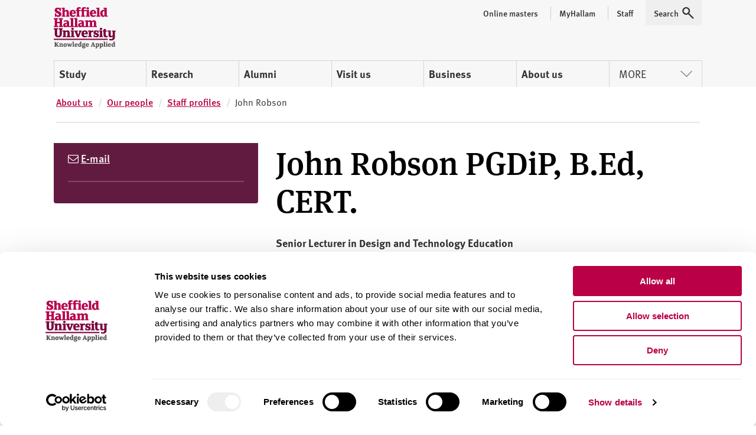

--- FILE ---
content_type: text/html; charset=utf-8
request_url: https://www.shu.ac.uk/about-us/our-people/staff-profiles/john-robson
body_size: 10725
content:



<!doctype html>
<html lang="en">
<head>
    <!-- Anti-flicker snippet (recommended)  -->
    <style>
        .async-hide {
            opacity: 0 !important
        }
    </style>
    <script>
        (function (a, s, y, n, c, h, i, d, e) {
            s.className += ' ' + y; h.start = 1 * new Date;
            h.end = i = function () { s.className = s.className.replace(RegExp(' ?' + y), '') };
            (a[n] = a[n] || []).hide = h; setTimeout(function () { i(); h.end = null }, c); h.timeout = c;
        })(window, document.documentElement, 'async-hide', 'dataLayer', 4000,
            { 'GTM-MKVMPL': true });</script>
    <!-- END Anti-flicker snippet (recommended)  -->
    
<script>
    window.dataLayer = window.dataLayer || [];
    window.dataLayer.push({
        'pageID': '{73A97AC4-0DD7-4DDF-9D6C-F2CF92D9F9B8}',
        'templateID': '{F4D15106-AAA8-4FB8-9582-B3C65C29AFA3}',
        'templateName': 'StaffDetail'
    });
</script>
    <!-- Google Tag Manager -->
    <script>
    (function (w, d, s, l, i) {
        w[l] = w[l] || []; w[l].push(

            { 'gtm.start': new Date().getTime(), event: 'gtm.js' }
        ); var f = d.getElementsByTagName(s)[0],
            j = d.createElement(s), dl = l != 'dataLayer' ? '&l=' + l : ''; j.async = true; j.src = 'https://www.googletagmanager.com/gtm.js?id=' + i + dl; f.parentNode.insertBefore(j, f);
    })(window, document, 'script', 'dataLayer', 'GTM-MKVMPL');</script>
    <!-- End Google Tag Manager -->
    <!-- Google Analytics -->
    <!-- End Google Analytics -->
    <meta charset="utf-8" />
    <meta name="msvalidate.01" content="CC0F16EB4DC4EED08B398A9FF45CC3F3" />
    <meta name="page-id" content="{73a97ac4-0dd7-4ddf-9d6c-f2cf92d9f9b8}">
    
    
<title>John Robson  | Sheffield Hallam University</title>
    <meta name="viewport" content="width=device-width, initial-scale=1.0" />
    <meta name="description" content="Staff profile for John Robson, Senior Lecturer in Design and Technology Education at Sheffield Hallam University" />
<meta name="keywords" content="sheffield hallam, sheffield hallam university, john robson, design and technology education, design and technology, staff, staff profiles" />

        <link rel="canonical" href="https://www.shu.ac.uk/about-us/our-people/staff-profiles/john-robson">

    <link rel="shortcut icon" type="image/ico" href="/favicon.ico" />

    
    <script src="/assets/js/modernizr.min.js"></script>

    
    <link rel="stylesheet" type="text/css" media="screen" href="https://maxcdn.bootstrapcdn.com/font-awesome/latest/css/font-awesome.min.css">

    
    <link rel="stylesheet" type="text/css" media="all" href="/assets/css/compiled/shu-design-system.css" />

    <link rel="stylesheet" type="text/css" media="all" href="/assets/css/compiled/legacy-wrapped.css" />

    
    <link rel="stylesheet" type="text/css" media="print" href="/assets/css/compiled/print.min.css" />

    

    <!-- Style block allowing child pages to inject their own styles -->
    


    

    <script>
        window.SHU = {
            modules: {},
            addModule: function (name, config) {
                this.modules[name] = this.modules[name] || [];
                this.modules[name].push(config);
            }
        };
    </script>
</head>

<body class="no-js">
    <!-- Google Tag Manager -->
    <noscript>
        <iframe src="//www.googletagmanager.com/ns.html?id=GTM-MKVMPL"
                height="0" width="0" style="display:none;visibility:hidden"></iframe>
    </noscript>
    <!-- End Google Tag Manager -->
    <div class="shu-legacy">

        <a class="sr-only focusable skiplink" href="#content">Skip to content</a>

        <div class="c-alert__wrapper js-alert" id="MyProspectusAlert" aria-hidden="true" role="alert">
            <div class="c-alert">
                <div class="c-alert__inner">
                    <button class="c-alert__btn js-close-alert" type="button">
                        <span class="visually-hidden">Close alert</span>
                        <span class="c-alert__btn-icon"></span>
                    </button>
                    <h2 class="c-alert__heading">You’ve not added any courses yet!</h2>
                    <p class="c-alert__text">When you find a course you like select &#39;Add to course compare&#39; to compare it with up to two other courses.</p>
                </div>
            </div>
        </div>

        
    </div>
    <div class="shu-design-system-v1-0">
        
<div class="shu-design-system-v1-0">



    <header class="m-masthead bg-grey" role="banner" data-masthead>
        <div class="wrapper">
            <div class="p-top relative">
                <div class="g align-apart align-v-center">
                    <div class="g__col">
                        <div class="site-logo" itemscope itemtype="http://schema.org/Organization">
                            <a class="site-logo__link" itemprop="url" href="/" title="Return to the Sheffield Hallam University home page">
                                <span class="visually-hidden">Sheffield Hallam University</span>
                            </a>
                            <img alt="Sheffield Hallam University Logo" itemprop="logo" height="70" src="/dist/img/logo-shu.svg">
                        </div>
                    </div>
                        <div class="g__col">
                            <div class="m-masthead__nav-toggles">
                                <button class="m-masthead__nav-toggle is--hidden@large" type="button">
                                    <svg height="20" width="20" xmlns="http://www.w3.org/2000/svg" role="img" class="svg-icon svg-icon--search">
                                        <title>Search</title>
                                        <use xlink:href="/dist/img/icons.svg#icon-search" xmlns:xlink="http://www.w3.org/1999/xlink"></use>
                                    </svg>
                                </button>
                                <button class="m-masthead__nav-toggle is--hidden@large" type="button">
                                    <svg height="20" width="20" xmlns="http://www.w3.org/2000/svg" role="img" class="svg-icon">
                                        <title>Menu</title>
                                        <use xlink:href="/dist/img/icons.svg#icon-burger" xmlns:xlink="http://www.w3.org/1999/xlink"></use>
                                    </svg>
                                </button>
                            </div>
                        </div>
                </div>
                    <div class="mg-top">
                        <nav class="m-nav--masthead" aria-label="Primary nav">
                            <ul class="m-nav--masthead__level-1 g">

                                    <li class="g__col g__col-12 g__col-auto@large">
                                            <a href="https://www.shu.ac.uk/study-here">
                                                Study
                                            </a>
                                    </li>
                                    <li class="g__col g__col-12 g__col-auto@large">
                                            <a href="https://www.shu.ac.uk/research">
                                                Research
                                            </a>
                                    </li>
                                    <li class="g__col g__col-12 g__col-auto@large">
                                            <a href="https://www.shu.ac.uk/alumni">
                                                Alumni
                                            </a>
                                    </li>
                                    <li class="g__col g__col-12 g__col-auto@large">
                                            <a href="https://www.shu.ac.uk/visit-us">
                                                Visit us
                                            </a>
                                    </li>
                                    <li class="g__col g__col-12 g__col-auto@large">
                                            <a href="https://www.shu.ac.uk/business">
                                                Business
                                            </a>
                                    </li>
                                    <li class="g__col g__col-12 g__col-auto@large">
                                            <a href="https://www.shu.ac.uk/about-us">
                                                About us
                                            </a>
                                    </li>
                                    <li class="g__col g__col-12 g__col-auto@large">
                                                <button type="button" class="m-nav--masthead__btn">More<svg height="20" width="20" xmlns="http://www.w3.org/2000/svg" role="presentation" class="svg-icon svg-icon--chevron"><!----><use xlink:href="/dist/img/icons.svg#icon-chevron" xmlns:xlink="http://www.w3.org/1999/xlink"></use></svg></button>
                                    </li>

                            </ul>
                        </nav>
                    </div>
                    <nav class="m-masthead__nav is--hidden is--visible@large">
                        <ul class="m-masthead__nav-list list--inline">

                                <li>
                                    <a class="m-masthead__nav-item m-masthead__nav-item--has-divider" href="https://online.shu.ac.uk/">
                                        <span class="m-masthead__nav-item">
                                            Online masters
                                        </span>
                                    </a>
                                </li>
                                <li>
                                    <a class="m-masthead__nav-item m-masthead__nav-item--has-divider" href="https://www.shu.ac.uk/myhallam">
                                        <span class="m-masthead__nav-item__divider">
                                            MyHallam
                                        </span>
                                    </a>
                                </li>
                                <li>
                                    <a class="m-masthead__nav-item m-masthead__nav-item--has-divider" href="https://sheffieldhallam.sharepoint.com/sites/staffhome">
                                        <span class="m-masthead__nav-item__divider">
                                            Staff
                                        </span>
                                    </a>
                                </li>

                            <li>
                                <button class="m-masthead__nav-item" type="button" href="/search-results">
                                    <span class="mg-right--half">Search</span>
                                    <svg height="20" width="20" xmlns="http://www.w3.org/2000/svg" role="presentation" class="svg-icon">
                                        <use xlink:href="/dist/img/icons.svg#icon-search" xmlns:xlink="http://www.w3.org/1999/xlink"></use>
                                    </svg>
                                </button>
                            </li>
                        </ul>
                    </nav>
            </div>
        </div>
    </header>
</div>

        <div class="section shu-legacy">
            <div class="row">
                <div class="large-12 columns c-breadcrumb__flow">
                    <ol class="c-breadcrumb" itemscope="" itemtype="http://schema.org/BreadcrumbList">
                                <li class="c-breadcrumb__item" itemprop="itemListElement" itemscope="" itemtype="http://schema.org/ListItem">
                                    <a class="c-breadcrumb__link" href="https://www.shu.ac.uk/about-us" itemprop="item"><span itemprop="name">About us</span></a>
                                    <meta itemprop="position" content="1">
                                </li>
                                <li class="c-breadcrumb__item" itemprop="itemListElement" itemscope="" itemtype="http://schema.org/ListItem">
                                    <a class="c-breadcrumb__link" href="https://www.shu.ac.uk/about-us/our-people" itemprop="item"><span itemprop="name">Our people</span></a>
                                    <meta itemprop="position" content="2">
                                </li>
                                <li class="c-breadcrumb__item" itemprop="itemListElement" itemscope="" itemtype="http://schema.org/ListItem">
                                    <a class="c-breadcrumb__link" href="https://www.shu.ac.uk/about-us/our-people/staff-profiles" itemprop="item"><span itemprop="name">Staff profiles</span></a>
                                    <meta itemprop="position" content="3">
                                </li>
                                <li class="c-breadcrumb__item" itemprop="itemListElement" itemscope="" itemtype="http://schema.org/ListItem">
                                    <span itemprop="name">John Robson</span>
                                    <meta itemprop="position" content="4">
                                </li>
                    </ol>
                </div>
            </div>
        </div>

<script>
    (function (global) {
        global.SHU.addModule('masthead', {
            targetSelector: '[data-masthead]',
            searchData: {
                formAttrs: {
                    method: "GET",
                    action: "/search-results",
                },
                queryInputAttrs: {
                    name: "q",
                    placeholder: "Search our website ",
                },
                hiddenParams: {
                    collection: "Student-Meta",
                    profile: "_default",
                },
                label: "Search our website ",
            },
            navData: {"PrimaryItems":[{"Title":"Study","Url":"https://www.shu.ac.uk/study-here","IsCurrent":false,"Children":[{"Title":"Find a course","Url":"https://www.shu.ac.uk/courses","IsCurrent":false},{"Title":"Apply","Url":"https://www.shu.ac.uk/study-here/apply","IsCurrent":false},{"Title":"Online masters degrees","Url":"https://online.shu.ac.uk","IsCurrent":false},{"Title":"International students","Url":"https://www.shu.ac.uk/study-here/international","IsCurrent":false},{"Title":"Accommodation","Url":"https://www.shu.ac.uk/study-here/accommodation","IsCurrent":false},{"Title":"Fees and funding","Url":"https://www.shu.ac.uk/study-here/fees-and-funding","IsCurrent":false},{"Title":"Student life","Url":"https://www.shu.ac.uk/study-here/student-life","IsCurrent":false},{"Title":"Studying with us","Url":"https://www.shu.ac.uk/study-here/studying-with-us","IsCurrent":false},{"Title":"Schools and colleges liaison and outreach","Url":"https://www.shu.ac.uk/schools-and-colleges-liaison-and-outreach","IsCurrent":false}]},{"Title":"Research","Url":"https://www.shu.ac.uk/research","IsCurrent":false,"Children":[{"Title":"Research degrees","Url":"https://www.shu.ac.uk/research/degrees","IsCurrent":false},{"Title":"Research areas","Url":"https://www.shu.ac.uk/research/specialisms","IsCurrent":false},{"Title":"Our people","Url":"https://www.shu.ac.uk/research/people","IsCurrent":false},{"Title":"Research in action","Url":"https://www.shu.ac.uk/research/in-action","IsCurrent":false},{"Title":"Contact us","Url":"https://www.shu.ac.uk/research/contact-us","IsCurrent":false},{"Title":"Outputs and data","Url":"https://www.shu.ac.uk/research/outputs-and-data","IsCurrent":false},{"Title":"Excellence and integrity","Url":"https://www.shu.ac.uk/research/excellence","IsCurrent":false}]},{"Title":"Alumni","Url":"https://www.shu.ac.uk/alumni","IsCurrent":false,"Children":[{"Title":"Exclusive discounts","Url":"https://www.shu.ac.uk/alumni/exclusive-discounts","IsCurrent":false},{"Title":"Volunteer","Url":"https://www.shu.ac.uk/alumni/volunteer","IsCurrent":false},{"Title":"Award certificates and transcripts","Url":"https://www.shu.ac.uk/alumni/award-certificates-and-transcripts","IsCurrent":false},{"Title":"Donate","Url":"https://www.shu.ac.uk/alumni/donate","IsCurrent":false}]},{"Title":"Visit us","Url":"https://www.shu.ac.uk/visit-us","IsCurrent":false,"Children":[{"Title":"Undergraduate open days","Url":"https://www.shu.ac.uk/visit-us/open-days","IsCurrent":false},{"Title":"Postgraduate open days","Url":"https://www.shu.ac.uk/visit-us/postgraduate-open-days","IsCurrent":false},{"Title":"Campus tours","Url":"https://www.shu.ac.uk/visit-us/student-led-tours","IsCurrent":false},{"Title":"How to find us","Url":"https://www.shu.ac.uk/visit-us/how-to-find-us","IsCurrent":false},{"Title":"Manage event bookings","Url":"https://events.shu.ac.uk/login","IsCurrent":false}]},{"Title":"Business","Url":"https://www.shu.ac.uk/business","IsCurrent":false,"Children":[{"Title":"Start your business","Url":"https://www.shu.ac.uk/business/start-your-business","IsCurrent":false},{"Title":"Grow your business","Url":"https://www.shu.ac.uk/business/grow-your-business","IsCurrent":false},{"Title":"Large business support","Url":"https://www.shu.ac.uk/business/support-for-large-businesses","IsCurrent":false},{"Title":"Apprenticeships","Url":"https://www.shu.ac.uk/study-here/higher-and-degree-apprenticeships","IsCurrent":false},{"Title":"Hire a space","Url":"https://www.shu.ac.uk/business/event-services","IsCurrent":false},{"Title":"Upcoming events","Url":"https://www.shu.ac.uk/business/events","IsCurrent":false}]},{"Title":"About us","Url":"https://www.shu.ac.uk/about-us","IsCurrent":false,"Children":[{"Title":"Our people","Url":"https://www.shu.ac.uk/about-us/our-people","IsCurrent":false},{"Title":"University structure","Url":"https://www.shu.ac.uk/about-us/academic-departments","IsCurrent":false},{"Title":"Who we are","Url":"https://www.shu.ac.uk/about-us/who-we-are","IsCurrent":false},{"Title":"Governance","Url":"https://www.shu.ac.uk/about-us/governance","IsCurrent":false},{"Title":"Our values","Url":"https://www.shu.ac.uk/about-us/our-values","IsCurrent":false},{"Title":"Our role in the region","Url":"https://www.shu.ac.uk/about-us/our-role-in-the-region","IsCurrent":false},{"Title":"Strategy","Url":"https://www.shu.ac.uk/about-us/strategy","IsCurrent":false}]}],"MorePrimaryItems":[{"Title":"Contact us","Url":"https://www.shu.ac.uk/contact-us","IsCurrent":false},{"Title":"Jobs","Url":"https://www.shu.ac.uk/jobs","IsCurrent":false},{"Title":"News","Url":"https://www.shu.ac.uk/news","IsCurrent":false}],"AuxillaryItems":[{"Title":"Online masters","Url":"https://online.shu.ac.uk/","IsCurrent":false},{"Title":"MyHallam","Url":"https://www.shu.ac.uk/myhallam","IsCurrent":false},{"Title":"Staff","Url":"https://sheffieldhallam.sharepoint.com/sites/staffhome","IsCurrent":false}]}
        });
    })(window);
</script>

    </div>
    <div id="content"></div>
    

    <div class="shu-design-system-v1-0">
        



<div id="content" class="staff-profile">
    <div class="wrapper">
        <div class="p-top--triple@large p-bottom--quad@large">
            <div class="g">
                <div class="g__col g__col-12 g__col-8@large g__col-order-1@large p-top--double p-top--reset@large">
                    <h1> John  Robson PGDiP, B.Ed, CERT.</h1>

                    <p class="fw-700">Senior Lecturer in Design and Technology Education</p>


                    <ul class="list--inline">

                                <li><a class="pill pill--grey" href="javascript:;">Department of Teacher Education</a></li>
                                <li><a class="pill pill--grey" href="https://www.shu.ac.uk/courses/art-and-design">Department of Art and Design</a></li>

                                <li><a class="pill pill--grey" href="javascript:;">Art Design and Media Research Centre</a></li>

                                <li><a class="pill pill--grey" href="javascript:;">Culture and Creativity Research Institute</a></li>

                    </ul>


                    <hr class="hr--small">

                        <h2>Summary</h2>
<p>I joined Sheffield Hallam University as a Senior Lecturer in 2002, having been involved with Teacher Education through mentoring students on placement from a number of HEIs.</p>                </div>
                <div class="g__col g__col-12 g__col-4@large mg-bottom--quad mg-top--double mg--reset@large">

                        <div class="bg-secondary p-top p-right--double p-bottom p-left--double rounded-bottom">
                            <ul class="list--unstyled u-inverse">
                                    <li>
                                        <i class="fa fa-envelope-o"></i>
                                        <a data-content="E-mail" href="mailto:j.robson@shu.ac.uk">
                                            E-mail
                                        </a>
                                    </li>
                                                            </ul>
                            <hr class="hr--small opacity-20">
                            <ul class="list--unstyled u-inverse">
                                                                                            </ul>
                        </div>

                </div>
            </div>
        </div>
    </div>

    <div data-nav-container></div>
    <script>
        (function (global) {
            global.SHU.addModule('inPageNav', {
                navTarget: '[data-nav-container]',
                sectionAttr: 'data-nav-section',
                wrapperClass: null,
            });
        })(window);
    </script>

    <div class="staff-profile__details wrapper">
            <section id="firstSection" data-nav-section="About" class="g align-center p-bottom--quad">
                <div class="g__col g__col-12 g__col-8@large">
                    <h2>About</h2>

                    <p>I have teaching experience in both Art and Design and Design and Technology, having taught these in secondary schools for 24 years. This included substantial periods of working as a Post-16 tutor and as Head of Faculty of Design. This has mainly been in schools in Derbyshire. For a period of 3 years I also worked at the then newly opened Djanogly City Technology College, Nottingham. Here I had the role of Curriculum Co-ordinator for Art &amp; Design, working across the Colleges of Expressive Arts and Maths, Science and Technology.</p>
                    <p>Pedagogical studies in Design and Technology.</p>
<p>Design communication studies, the role of drawing and visual literacy.</p>
<p>Action-based research through enquiry in the placement school.</p>
<p>Design and manufacturing practice as a supervising tutor for undergraduate design projects. Through this I was interested to encourage and develop an awareness of more sustainable approaches.</p>
<p>Developing and leading on the MA module in Education for Sustainable Design.</p>

                </div>
            </section>
                    <section id="secondSection" data-nav-section="Teaching" class="g align-center p-bottom--quad">
                <div class="g__col g__col-12 g__col-8@large">
                    <h2>Teaching</h2>

                            <p>                Department of Teacher Education
                , 
                <a href="https://www.shu.ac.uk/courses/art-and-design">Department of Art and Design</a>
</p>
                                                <p>College of Social Sciences and Arts</p>
                    
                    
                    
                    
                </div>
            </section>
                    <section id="thirdSection" data-nav-section="Research" class="g align-center p-bottom--quad">
                <div class="g__col g__col-12 g__col-8@large">
                    <h2>Research</h2>

                        <ul>
                                    <li>                Art and Design Research Centre
</li>
                                                                <li>                Culture and Creativity Research Institute
</li>
                        </ul>
                    
                    
                    
                </div>
            </section>

            <section id="fourthSection" data-nav-section="Publications" class="g align-center p-bottom--quad">
                <div class="g__col g__col-12 g__col-8@large">
                    <h2>Publications</h2>
                </div>
                <div class="g__col g__col-12">
                    <div class="bg-grey g align-center p-top--double p-bottom--double">
                        <div class="g__col g__col-12 g__col-8@large">











                                <div class="m-publication-list text-sm">

                                                                                    <h3 class="m-publication-list__title font-sans u-uppercase u-text-color-primary">Book chapters</h3>
                                            <p>Robson, J.  (2008). <a href="https://shura.shu.ac.uk/id/eprint/9134" target="_blank">Teaching graphics</a>. In Owen-Jackson, G.  (Ed.) <em>Learning to teach design and technology in the secondary school : a companion to school experience - 2nd edition</em>. (pp. 73-83). Routledge</p>
                                            <p>(n.d.).  Learning to Teach Design and Technology in the Secondary School. Routledge: <a href="http://doi.org/10.4324/9781315767956" target="_blank">http://doi.org/10.4324/9781315767956</a></p>
                                            <p>(n.d.).  Learning to Teach Design and Technology in the Secondary School. Routledge: <a href="http://doi.org/10.4324/9780203717653" target="_blank">http://doi.org/10.4324/9780203717653</a></p>
                                </div>
                                <div class="m-publication-list text-sm is--hidden" id="readmore-publications">
                                </div>

                        </div>
                    </div>
                </div>
            </section>


            <section id="fifthSection" data-nav-section="Other activities" class="g align-center p-bottom--quad">
                <div class="g__col g__col-12 g__col-8@large">
                    <h2>Other activities</h2>

                    <p>I work closely with departments in secondary schools to establish and maintain partnerships for student placements. I continue to contribute to the training of mentors in schools and to the supervision of students while on teaching placements.</p>
<p>Through the Design & Technology Association (D&TA), I managed and co-ordinated a successful Student Associates Scheme in Design & Technology. My work with D&TA also included a period as a member of the Initial Teacher Education working group. During this period I contributed to the revision of the Minimum Competences for Trainees to Teach Design & Technology in Secondary Schools (2010).</p>
<p>I have also been involved in the development of Key Stage 3 project work through links with the Technology Enhancement Programme.</p>
<p><strong>Other responsibilities<p></strong>
<p>External Examiner at Northumbria University and at the University of Limerick, Ireland.</p>
                </div>
            </section>
                    </div>
    <div class="wrapper">
        <div class="g align-center p-bottom--quad">
            <div class="g__col g__col-12 g__col-8@large">
            </div>
        </div>
    </div>
    <div class="wrapper">
        
    </div>
</div>
    </div>
    <div class="shu-legacy">

        <div class="shu-design-system-v1-0">
            
<footer class="site-footer bg-dark-grey">
    <div class="section__spacer u-text-white wrapper">
        <div class="g align-end">
            <div class="g__col g__col-12 g__col-6@medium g__col-3@large">
                <div class="site-footer__org" itemscope="" itemtype="https://schema.org/Organization">
                    <div class="g">
                        <div class="g__col g__col-6 g__col-12@medium">
                            <img src="/dist/img/logo-inverted.svg" alt="Sheffield Hallam University Logo" width="105">
                        </div>
                        <div class="g__col g__col-6 g__col-12@medium">
                            <address itemprop="address" itemscope="" itemtype="https://schema.org/PostalAddress" class="site-footer__address p-top--quad@medium">
                <span class="sr-only" itemprop="name">Sheffield Hallam University</span>
                <span itemprop="streetAddress">City Campus, Howard Street</span>,
                <span itemprop="addressLocality">Sheffield</span>,
                <span itemprop="postalCode">S1 1WB</span>,
                <span itemprop="addressCountry">UK</span>
              </address>
              <p class="site-footer__phone p-top--double">Phone <a itemprop="telephone" href="tel:+441142255555">+44 (0)114 225 5555</a></p>
                        </div>
                    </div>
                </div>
                <div class="is--hidden is--visible@large">
                    <h4 class="sr-only">Social media links</h4>
                    <ul class="site-footer__social list--inline p-top--double">
                                <li>
                                    <a href="https://www.facebook.com/sheffieldhallamuniversity">
                                        <svg height="32" width="32" xmlns="http://www.w3.org/2000/svg" role="img" class="svg-icon u-text-white">
                  <title>Facebook</title>
                  <use xlink:href="/dist/img/icons.svg#icon-facebook" xmlns:xlink="http://www.w3.org/1999/xlink"></use>
                </svg>
                                    </a>
                                </li>
                                <li>
                                    <a href="https://www.instagram.com/sheffhallamuni">
                                        <svg height="32" width="32" xmlns="http://www.w3.org/2000/svg" role="img" class="svg-icon u-text-white">
                  <title>Instagram</title>
                  <use xlink:href="/dist/img/icons.svg#icon-instagram" xmlns:xlink="http://www.w3.org/1999/xlink"></use>
                </svg>
                                    </a>
                                </li>
                                <li>
                                    <a href="https://www.tiktok.com/@sheffhallamuni">
                                        <svg xmlns="http://www.w3.org/2000/svg" width="32" height="32" fill="white" class="bi bi-tiktok" viewBox="0 0 16 16">
  <path d="M9 0h1.98c.144.715.54 1.617 1.235 2.512C12.895 3.389 13.797 4 15 4v2c-1.753 0-3.07-.814-4-1.829V11a5 5 0 1 1-5-5v2a3 3 0 1 0 3 3z"/>
</svg>
                                    </a>
                                </li>
                                <li>
                                    <a href="https://www.youtube.com/user/sheffieldhallamuni">
                                        <svg height="32" width="32" xmlns="http://www.w3.org/2000/svg" role="img" class="svg-icon u-text-white">
                  <title>YouTube</title>
                  <use xlink:href="/dist/img/icons.svg#icon-youtube" xmlns:xlink="http://www.w3.org/1999/xlink"></use>
                </svg>
                                    </a>
                                </li>
                    </ul>
                </div>
            </div>


            <div class="g__col g__col-6 g__col-3@medium p-top--double p-top--reset@medium">
                    <nav>
                        <h3 class="u-text-white">Courses and study</h3>
                        <ul class="site-footer__linklist list--unstyled p-top--double">
                                <li><a href="https://www.shu.ac.uk/courses?page=0&amp;perPage=5&amp;query=&amp;coursetype[0]=8c6bf77e888847c8ada45e5b68d05c58">Undergraduate courses</a></li>
                                <li><a href="https://online.shu.ac.uk/">Online masters degrees</a></li>
                                <li><a href="https://www.shu.ac.uk/study-here/postgraduate">Postgraduate study</a></li>
                                <li><a href="https://www.shu.ac.uk/study-here/international">International students</a></li>
                                <li><a href="https://www.shu.ac.uk/study-here/higher-and-degree-apprenticeships">Higher and degree apprenticeships</a></li>
                                <li><a href="https://www.shu.ac.uk/study-here/apply">How to apply</a></li>
                                <li><a href="https://www.shu.ac.uk/study-here/accommodation">Accommodation</a></li>
                                <li><a href="https://www.shu.ac.uk/study-here/fees-and-funding">Fees and funding</a></li>
                        </ul>
                    </nav>            </div>

                <div class="is--hidden@medium g__col g__col-6">
                        <div class="p-top--double p-top--reset@medium">
                            <nav>
                                <h3 class="u-text-white">About</h3>
                                <ul class="site-footer__linklist list--unstyled p-top--double">
                                        <li>
                                            <a href="https://www.shu.ac.uk/about-us/who-we-are">Who we are</a>
                                        </li>
                                        <li>
                                            <a href="https://www.shu.ac.uk/study-here/studying-with-us/our-campuses">Our campuses</a>
                                        </li>
                                        <li>
                                            <a href="https://www.shu.ac.uk/news">News</a>
                                        </li>
                                        <li>
                                            <a href="https://www.shu.ac.uk/jobs">Jobs</a>
                                        </li>
                                        <li>
                                            <a href="https://www.shu.ac.uk/about-us/our-people/staff-profiles">Staff search</a>
                                        </li>
                                        <li>
                                            <a href="https://www.shu.ac.uk/contact-us">Contact us</a>
                                        </li>
                                        <li>
                                            <a href="https://www.shu.ac.uk/brand-guidelines">Brand guidelines</a>
                                        </li>
                                </ul>
                            </nav>
                        </div>
                                            <div class="p-top--double p-top--reset@medium">
                            <nav>
                                <h3 class="u-text-white">Legal information</h3>
                                <ul class="site-footer__linklist list--unstyled p-top--double">
                                        <li>
                                            <a href="https://www.shu.ac.uk/about-this-website/accessibility">Accessibility</a>
                                        </li>
                                        <li>
                                            <a href="https://www.shu.ac.uk/about-this-website/how-we-use-cookies">How we use cookies</a>
                                        </li>
                                        <li>
                                            <a href="https://www.shu.ac.uk/about-this-website/freedom-of-information">Freedom of information</a>
                                        </li>
                                        <li>
                                            <a href="https://www.shu.ac.uk/about-this-website/legal-information">Legal information</a>
                                        </li>
                                        <li>
                                            <a href="https://www.shu.ac.uk/about-this-website/legal-information/modern-slavery-statement">Modern slavery statement</a>
                                        </li>
                                        <li>
                                            <a href="https://reportandsupport.shu.ac.uk/">Harassment and sexual misconduct information</a>
                                        </li>
                                        <li>
                                            <a href="https://www.shu.ac.uk/about-this-website/privacy-policy">Privacy and GDPR</a>
                                        </li>
                                        <li>
                                            <a href="https://www.shu.ac.uk/study-here/terms-and-conditions-and-student-regulations">Terms and conditions</a>
                                        </li>
                                </ul>
                            </nav>
                        </div>
                </div>
                            <div class="is--hidden is--visible@medium g__col g__col-6 g__col-3@medium p-top--double p-top--reset@medium">
                    <nav>
                        <h3 class="u-text-white">About</h3>
                        <ul class="site-footer__linklist list--unstyled p-top--double">
                                <li>
                                    <a href="https://www.shu.ac.uk/about-us/who-we-are">Who we are</a>
                                </li>
                                <li>
                                    <a href="https://www.shu.ac.uk/study-here/studying-with-us/our-campuses">Our campuses</a>
                                </li>
                                <li>
                                    <a href="https://www.shu.ac.uk/news">News</a>
                                </li>
                                <li>
                                    <a href="https://www.shu.ac.uk/jobs">Jobs</a>
                                </li>
                                <li>
                                    <a href="https://www.shu.ac.uk/about-us/our-people/staff-profiles">Staff search</a>
                                </li>
                                <li>
                                    <a href="https://www.shu.ac.uk/contact-us">Contact us</a>
                                </li>
                                <li>
                                    <a href="https://www.shu.ac.uk/brand-guidelines">Brand guidelines</a>
                                </li>

                        </ul>
                    </nav>
                </div>
                            <div class="is--hidden is--visible@medium g__col g__col-6 g__col-6@medium g__col-3@large p-top--double p-top--reset@large">
                    <nav>
                        <h3 class="u-text-white">Legal information</h3>
                        <ul class="site-footer__linklist list--unstyled p-top--double">
                                <li><a href="https://www.shu.ac.uk/about-this-website/accessibility">Accessibility</a></li>
                                <li><a href="https://www.shu.ac.uk/about-this-website/how-we-use-cookies">How we use cookies</a></li>
                                <li><a href="https://www.shu.ac.uk/about-this-website/freedom-of-information">Freedom of information</a></li>
                                <li><a href="https://www.shu.ac.uk/about-this-website/legal-information">Legal information</a></li>
                                <li><a href="https://www.shu.ac.uk/about-this-website/legal-information/modern-slavery-statement">Modern slavery statement</a></li>
                                <li><a href="https://reportandsupport.shu.ac.uk/">Harassment and sexual misconduct information</a></li>
                                <li><a href="https://www.shu.ac.uk/about-this-website/privacy-policy">Privacy and GDPR</a></li>
                                <li><a href="https://www.shu.ac.uk/study-here/terms-and-conditions-and-student-regulations">Terms and conditions</a></li>

                        </ul>
                    </nav>
                </div>
        </div>
        <div class="is--hidden@large p-top--double">
            <div class="site-footer__social--mobile p-top--double u-text-center">
                <h4 class="sr-only">Social media links</h4>
                <ul class="site-footer__social g align-center p-top--double">
                    <li>
                        <a href="https://www.tiktok.com/@sheffhallamuni">
                            <svg xmlns="http://www.w3.org/2000/svg" width="32" height="32" fill="currentColor" class="bi bi-tiktok" viewBox="0 0 16 16">
  <path d="M9 0h1.98c.144.715.54 1.617 1.235 2.512C12.895 3.389 13.797 4 15 4v2c-1.753 0-3.07-.814-4-1.829V11a5 5 0 1 1-5-5v2a3 3 0 1 0 3 3z"/>
</svg>
                        </a>
                    </li>
                    <li>
                        <a href="https://www.facebook.com/sheffieldhallamuniversity">
                            <svg height="32" width="32" xmlns="http://www.w3.org/2000/svg" role="img" class="svg-icon u-text-white">
                  <title>Facebook</title>
                  <use xlink:href="/dist/img/icons.svg#icon-facebook" xmlns:xlink="http://www.w3.org/1999/xlink"></use>
                </svg>
                        </a>
                    </li>
                    <li>
                        <a href="https://www.instagram.com/sheffhallamuni">
                            <svg height="32" width="32" xmlns="http://www.w3.org/2000/svg" role="img" class="svg-icon u-text-white">
                  <title>Instagram</title>
                  <use xlink:href="/dist/img/icons.svg#icon-instagram" xmlns:xlink="http://www.w3.org/1999/xlink"></use>
                </svg>
                        </a>
                    </li>
                    <li>
                        <a href="https://www.youtube.com/user/sheffieldhallamuni">
                            <svg height="32" width="32" xmlns="http://www.w3.org/2000/svg" role="img" class="svg-icon u-text-white">
                  <title>YouTube</title>
                  <use xlink:href="/dist/img/icons.svg#icon-youtube" xmlns:xlink="http://www.w3.org/1999/xlink"></use>
                </svg>
                        </a>
                    </li>
                </ul>
            </div>
        </div>
    </div>

    <div class="site-footer__copyright p-top--double p-bottom--double">
        <div class="wrapper u-text-black u-text-center">
            <p><small>&copy; Copyright 2025 Sheffield Hallam University</small></p>
        </div>
    </div>
</footer>

        </div>
        

        
<div class="confirm-modal">
	<h3>Cancel event</h3>
	<p>Are you sure you want to cancel your place on <strong id="confirm-modal-date">Saturday 12 November</strong>?</p>
	<div class="buttons">
	   <a href="#" class="button confirm-close">Close</a>
		<input type="submit" class="pink" id="cancel-confirm" value="Confirm cancellation" data-event-id="" />
	</div>
</div>

    </div>

    <script async defer src="https://maps.googleapis.com/maps/api/js?key=AIzaSyBHwFGAnIa3ncWlv7lRY8g7CcujqAA7nmU&v=quarterly&callback=initMap"></script>
    <script src="/assets/js/compiled/sitecore.min.js"></script>
    <script src="/assets/js/compiled/chunk-vendors.js"></script>
    <script src="/assets/js/compiled/client.min.js"></script>
    <script src="/assets/js/compiled/chunk-common.js"></script>
            <script src="/assets/js/compiled/shu-design-system.js"></script>
}

    

</body>
</html>

--- FILE ---
content_type: text/css
request_url: https://www.shu.ac.uk/assets/css/compiled/shu-design-system.css
body_size: 24555
content:
[data-v-2a8a6c42]{will-change:height;-webkit-transform:translateZ(0);transform:translateZ(0);-webkit-backface-visibility:hidden;backface-visibility:hidden;-webkit-perspective:1000px;perspective:1000px}@media (prefers-reduced-motion:reduce){[data-v-2a8a6c42]{animation:none!important;-webkit-animation:none!important}}[data-v-467d89d1]{will-change:height;-webkit-transform:translateZ(0);transform:translateZ(0);-webkit-backface-visibility:hidden;backface-visibility:hidden;-webkit-perspective:1000px;perspective:1000px}.expand-enter-active,.expand-leave-active{-webkit-transition:height 1s ease-in-out;transition:height 1s ease-in-out;overflow:hidden}.expand-enter,.expand-leave-to{height:0}@media (prefers-reduced-motion:reduce){*{animation:none!important;-webkit-animation:none!important}}.expand-enter-active[data-v-34c53930],.expand-enter-active[data-v-a4f36932],.expand-leave-active[data-v-34c53930],.expand-leave-active[data-v-a4f36932]{-webkit-transition-duration:.25s;transition-duration:.25s}.select:focus-visible{border:2px solid #ba0046!important}.link:focus-visible{outline:none!important;border:2px solid #ba0046}.m-search-title__subjects[data-v-45968e96]{position:relative;top:-2px;margin-right:5px}@font-face{font-family:"FFMetaSerifWebPro";font-style:regular;font-weight:500;src:url(https://use.typekit.net/af/c00e0b/0000000000000000773599ad/30/l?fvd=n6&primer=7cdcb44be4a7db8877ffa5c0007b8dd865b3bbc383831fe2ea177f62257a9191&v=3) format("woff2"),url(https://use.typekit.net/af/c00e0b/0000000000000000773599ad/30/d?fvd=n6&primer=7cdcb44be4a7db8877ffa5c0007b8dd865b3bbc383831fe2ea177f62257a9191&v=3) format("woff")}@font-face{font-family:"FFMetaSerifWebPro";font-style:italic;font-weight:500;src:url(https://use.typekit.net/af/2ccb86/0000000000000000773599b7/30/l?fvd=i6&primer=7cdcb44be4a7db8877ffa5c0007b8dd865b3bbc383831fe2ea177f62257a9191&v=3) format("woff2"),url(https://use.typekit.net/af/2ccb86/0000000000000000773599b7/30/d?fvd=i6&primer=7cdcb44be4a7db8877ffa5c0007b8dd865b3bbc383831fe2ea177f62257a9191&v=3) format("woff")}@font-face{font-family:FFMetaWebPro;font-style:regular;font-weight:700;src:url(https://use.typekit.net/af/9f5d07/0000000000000000773599cd/30/l?fvd=n7&primer=f592e0a4b9356877842506ce344308576437e4f677d7c9b78ca2162e6cad991a&v=3) format("woff2"),url(https://use.typekit.net/af/9f5d07/0000000000000000773599cd/30/d?fvd=n7&primer=f592e0a4b9356877842506ce344308576437e4f677d7c9b78ca2162e6cad991a&v=3) format("woff")}@font-face{font-family:FFMetaWebPro;font-style:italic;font-weight:700;src:url(https://use.typekit.net/af/818e87/0000000000000000773599ba/30/l?fvd=i7&primer=f592e0a4b9356877842506ce344308576437e4f677d7c9b78ca2162e6cad991a&v=3) format("woff2"),url(https://use.typekit.net/af/818e87/0000000000000000773599ba/30/d?fvd=i7&primer=f592e0a4b9356877842506ce344308576437e4f677d7c9b78ca2162e6cad991a&v=3) format("woff")}@font-face{font-family:FFMetaWebPro;font-style:regular;font-weight:500;src:url(https://use.typekit.net/af/062ba4/00000000000000007735999d/30/l?fvd=n6&primer=f592e0a4b9356877842506ce344308576437e4f677d7c9b78ca2162e6cad991a&v=3) format("woff2"),url(https://use.typekit.net/af/062ba4/00000000000000007735999d/30/d?fvd=n6&primer=f592e0a4b9356877842506ce344308576437e4f677d7c9b78ca2162e6cad991a&v=3) format("woff")}@font-face{font-family:FFMetaWebPro;font-style:regular;font-weight:400;src:url(https://use.typekit.net/af/52375b/0000000000000000773599ca/30/l?fvd=n4&primer=f592e0a4b9356877842506ce344308576437e4f677d7c9b78ca2162e6cad991a&v=3) format("woff2"),url(https://use.typekit.net/af/52375b/0000000000000000773599ca/30/d?fvd=n4&primer=f592e0a4b9356877842506ce344308576437e4f677d7c9b78ca2162e6cad991a&v=3) format("woff")}@font-face{font-family:FFMetaWebPro;font-style:italic;font-weight:400;src:url(https://use.typekit.net/af/37c53a/0000000000000000773599c7/30/l?fvd=i4&primer=f592e0a4b9356877842506ce344308576437e4f677d7c9b78ca2162e6cad991a&v=3) format("woff2"),url(https://use.typekit.net/af/37c53a/0000000000000000773599c7/30/d?fvd=i4&primer=f592e0a4b9356877842506ce344308576437e4f677d7c9b78ca2162e6cad991a&v=3) format("woff")}/*! normalize.css v8.0.1 | MIT License | github.com/necolas/normalize.css */html{line-height:1.15;-webkit-text-size-adjust:100%}body{margin:0}main{display:block}h1{font-size:2em;margin:.67em 0}hr{-webkit-box-sizing:content-box;box-sizing:content-box;height:0;overflow:visible}pre{font-family:monospace,monospace;font-size:1em}a{background-color:transparent}abbr[title]{border-bottom:none;text-decoration:underline;-webkit-text-decoration:underline dotted;text-decoration:underline dotted}b,strong{font-weight:bolder}code,kbd,samp{font-family:monospace,monospace;font-size:1em}small{font-size:80%}sub,sup{font-size:75%;line-height:0;position:relative;vertical-align:baseline}sub{bottom:-.25em}sup{top:-.5em}img{border-style:none}button,input,optgroup,select,textarea{font-family:inherit;font-size:100%;line-height:1.15;margin:0}button,input{overflow:visible}button,select{text-transform:none}[type=button],[type=reset],[type=submit],button{-webkit-appearance:button}[type=button]::-moz-focus-inner,[type=reset]::-moz-focus-inner,[type=submit]::-moz-focus-inner,button::-moz-focus-inner{border-style:none;padding:0}[type=button]:-moz-focusring,[type=reset]:-moz-focusring,[type=submit]:-moz-focusring,button:-moz-focusring{outline:1px dotted ButtonText}fieldset{padding:.35em .75em .625em}legend{-webkit-box-sizing:border-box;box-sizing:border-box;color:inherit;display:table;max-width:100%;padding:0;white-space:normal}progress{vertical-align:baseline}textarea{overflow:auto}[type=checkbox],[type=radio]{-webkit-box-sizing:border-box;box-sizing:border-box;padding:0}[type=number]::-webkit-inner-spin-button,[type=number]::-webkit-outer-spin-button{height:auto}[type=search]{-webkit-appearance:textfield;outline-offset:-2px}[type=search]::-webkit-search-decoration{-webkit-appearance:none}::-webkit-file-upload-button{-webkit-appearance:button;font:inherit}details{display:block}summary{display:list-item}[hidden],template{display:none}html{-moz-osx-font-smoothing:grayscale;-webkit-font-smoothing:antialiased;-webkit-box-sizing:border-box;box-sizing:border-box;color:#333;font-size:100%;scroll-behavior:smooth}*,:after,:before{-webkit-box-sizing:inherit;box-sizing:inherit}body{font-family:FFMetaWebPro,Geneva,Lucida Grande,Arial,sans-serif;line-height:1.6;min-height:100vh}@media (prefers-reduced-motion:reduce){*,:after,:before{-webkit-animation:none!important;animation:none!important;-webkit-animation-delay:-1ms!important;animation-delay:-1ms!important;-webkit-animation-duration:1ms!important;animation-duration:1ms!important;-webkit-animation-iteration-count:1!important;animation-iteration-count:1!important;background-attachment:scroll!important;scroll-behavior:auto!important;-webkit-transition-duration:0s!important;transition-duration:0s!important;-webkit-transition-delay:0s!important;transition-delay:0s!important}}a:focus-visible{outline:none!important;border:2px solid #ba0046}.btn:focus-visible{outline:2px solid #ba0046!important;outline-offset:3px}.btn--primary,.btn--primary:focus-visible,.btn:focus-visible{-webkit-transition:none!important;transition:none!important}.btn--primary:focus-visible{border:#ba0046!important;outline:2px solid #ba0046!important;outline-offset:3px;background:#ba0046!important}#whitebtn.btn--white:focus-visible{outline:2px solid #fff!important;outline-offset:3px;background:#fff!important;color:#ba0046!important}.sr-only{border:0;clip:rect(0,0,0,0);height:1px;margin:-1px;overflow:hidden;padding:0;position:absolute;white-space:nowrap;width:1px}.sr-only.focusable:active,.sr-only.focusable:focus{clip:auto;height:auto;margin:0;overflow:visible;position:static;white-space:inherit;width:auto}.skiplink{background-color:#fce300;color:#000!important;display:-webkit-box;display:flex;outline:none;padding:.5rem 1em}.skiplink:focus{color:inherit!important;outline:none!important}.shu-design-system-v1-0 .wrapper{margin:0 auto;clear:both;position:relative;padding-left:.9375rem;padding-right:.9375rem;max-width:71.875rem}@media (min-width:45em){.shu-design-system-v1-0 .wrapper{padding-left:1.875rem;padding-right:1.875rem}}.shu-design-system-v1-0 .wrapper--bleed{margin:0 auto;padding:0;max-width:100%}@media (min-width:45em){.shu-design-system-v1-0 .wrapper--bleed{max-width:71.875rem;padding-left:1.875rem;padding-right:1.875rem}}@media (min-width:60em){.shu-design-system-v1-0 .wrapper\@large{margin:0 auto;clear:both;position:relative;max-width:71.875rem;padding-left:1.875rem;padding-right:1.875rem}}@media (min-width:60em){.shu-design-system-v1-0 .no-wrapper\@large{margin:0 auto;padding:0;max-width:100%}}.shu-design-system-v1-0 .align-apart{-webkit-box-pack:justify;justify-content:space-between}.shu-design-system-v1-0 .align-around{justify-content:space-around}.shu-design-system-v1-0 .align-end{-webkit-box-pack:end;justify-content:flex-end}.shu-design-system-v1-0 .align-center{-webkit-box-pack:center;justify-content:center}.shu-design-system-v1-0 .align-right{margin-left:auto}@media (min-width:30em){.shu-design-system-v1-0 .align-right\@small{margin-left:auto!important}}@media (min-width:45em){.shu-design-system-v1-0 .align-right\@medium{margin-left:auto!important}}@media (min-width:60em){.shu-design-system-v1-0 .align-right\@large{margin-left:auto!important}}@media (min-width:75em){.shu-design-system-v1-0 .align-right\@xlarge{margin-left:auto!important}}.shu-design-system-v1-0 .align-v-top{-webkit-box-align:start;align-items:flex-start}@media (min-width:30em){.shu-design-system-v1-0 .align-v-top\@small{-webkit-box-align:start;align-items:flex-start}}@media (min-width:45em){.shu-design-system-v1-0 .align-v-top\@medium{-webkit-box-align:start;align-items:flex-start}}@media (min-width:60em){.shu-design-system-v1-0 .align-v-top\@large{-webkit-box-align:start;align-items:flex-start}}@media (min-width:75em){.shu-design-system-v1-0 .align-v-top\@xlarge{-webkit-box-align:start;align-items:flex-start}}.shu-design-system-v1-0 .align-v-bottom{-webkit-box-align:end;align-items:flex-end}@media (min-width:30em){.shu-design-system-v1-0 .align-v-bottom\@small{-webkit-box-align:end;align-items:flex-end}}@media (min-width:45em){.shu-design-system-v1-0 .align-v-bottom\@medium{-webkit-box-align:end;align-items:flex-end}}@media (min-width:60em){.shu-design-system-v1-0 .align-v-bottom\@large{-webkit-box-align:end;align-items:flex-end}}@media (min-width:75em){.shu-design-system-v1-0 .align-v-bottom\@xlarge{-webkit-box-align:end;align-items:flex-end}}.shu-design-system-v1-0 .align-v-center{-webkit-box-align:center;align-items:center}@media (min-width:30em){.shu-design-system-v1-0 .align-v-center\@small{-webkit-box-align:center;align-items:center}}@media (min-width:45em){.shu-design-system-v1-0 .align-v-center\@medium{-webkit-box-align:center;align-items:center}}@media (min-width:60em){.shu-design-system-v1-0 .align-v-center\@large{-webkit-box-align:center;align-items:center}}@media (min-width:75em){.shu-design-system-v1-0 .align-v-center\@xlarge{-webkit-box-align:center;align-items:center}}.shu-design-system-v1-0 .g{display:-webkit-box;display:flex;flex:0 1 auto;-webkit-box-orient:horizontal;-webkit-box-direction:normal;flex-direction:row;flex-wrap:wrap;margin-left:-.9375rem;margin-right:-.9375rem}.shu-design-system-v1-0 .g,.shu-design-system-v1-0 .g__col{-webkit-box-sizing:border-box;box-sizing:border-box;-webkit-box-flex:0}.shu-design-system-v1-0 .g__col{flex:0 0 auto;padding-left:.9375rem;padding-right:.9375rem}.shu-design-system-v1-0 .g__col-auto{-webkit-box-flex:1;flex-grow:1;flex-basis:0;max-width:100%}.shu-design-system-v1-0 .__sitecore-g__1of4 .g__col{flex-basis:25%;max-width:25%}.shu-design-system-v1-0 .__sitecore-g__1of3 .g__col{flex-basis:33.33%;max-width:33.33%}.shu-design-system-v1-0 .__sitecore-g__1of2 .g__col{flex-basis:50%;max-width:50%}.shu-design-system-v1-0 .__sitecore-g__1of1 .g__col{flex-basis:100%;max-width:100%}.shu-design-system-v1-0 .g__col-1{flex-basis:8.33333%;max-width:8.33333%}.shu-design-system-v1-0 .g__col-offset-1{margin-left:8.33333%}.shu-design-system-v1-0 .g__col-2{flex-basis:16.66667%;max-width:16.66667%}.shu-design-system-v1-0 .g__col-offset-2{margin-left:16.66667%}.shu-design-system-v1-0 .g__col-3{flex-basis:25%;max-width:25%}.shu-design-system-v1-0 .g__col-offset-3{margin-left:25%}.shu-design-system-v1-0 .g__col-4{flex-basis:33.33333%;max-width:33.33333%}.shu-design-system-v1-0 .g__col-offset-4{margin-left:33.33333%}.shu-design-system-v1-0 .g__col-5{flex-basis:41.66667%;max-width:41.66667%}.shu-design-system-v1-0 .g__col-offset-5{margin-left:41.66667%}.shu-design-system-v1-0 .g__col-6{flex-basis:50%;max-width:50%}.shu-design-system-v1-0 .g__col-offset-6{margin-left:50%}.shu-design-system-v1-0 .g__col-7{flex-basis:58.33333%;max-width:58.33333%}.shu-design-system-v1-0 .g__col-offset-7{margin-left:58.33333%}.shu-design-system-v1-0 .g__col-8{flex-basis:66.66667%;max-width:66.66667%}.shu-design-system-v1-0 .g__col-offset-8{margin-left:66.66667%}.shu-design-system-v1-0 .g__col-9{flex-basis:75%;max-width:75%}.shu-design-system-v1-0 .g__col-offset-9{margin-left:75%}.shu-design-system-v1-0 .g__col-10{flex-basis:83.33333%;max-width:83.33333%}.shu-design-system-v1-0 .g__col-offset-10{margin-left:83.33333%}.shu-design-system-v1-0 .g__col-11{flex-basis:91.66667%;max-width:91.66667%}.shu-design-system-v1-0 .g__col-offset-11{margin-left:91.66667%}.shu-design-system-v1-0 .g__col-12{flex-basis:100%;max-width:100%}.shu-design-system-v1-0 .g__col-offset-12{margin-left:100%}@media (min-width:30em){.shu-design-system-v1-0 .g__col-auto\@small{-webkit-box-flex:1;flex-grow:1;flex-basis:0;max-width:100%}.shu-design-system-v1-0 .__sitecore-g__1of4\@small .g__col{flex-basis:25%;max-width:25%}.shu-design-system-v1-0 .__sitecore-g__1of3\@small .g__col{flex-basis:33.33%;max-width:33.33%}.shu-design-system-v1-0 .__sitecore-g__1of2\@small .g__col{flex-basis:50%;max-width:50%}.shu-design-system-v1-0 .g__col-1\@small{flex-basis:8.33333%;max-width:8.33333%}.shu-design-system-v1-0 .g__col-offset-1\@small{margin-left:8.33333%}.shu-design-system-v1-0 .g__col-2\@small{flex-basis:16.66667%;max-width:16.66667%}.shu-design-system-v1-0 .g__col-offset-2\@small{margin-left:16.66667%}.shu-design-system-v1-0 .g__col-3\@small{flex-basis:25%;max-width:25%}.shu-design-system-v1-0 .g__col-offset-3\@small{margin-left:25%}.shu-design-system-v1-0 .g__col-4\@small{flex-basis:33.33333%;max-width:33.33333%}.shu-design-system-v1-0 .g__col-offset-4\@small{margin-left:33.33333%}.shu-design-system-v1-0 .g__col-5\@small{flex-basis:41.66667%;max-width:41.66667%}.shu-design-system-v1-0 .g__col-offset-5\@small{margin-left:41.66667%}.shu-design-system-v1-0 .g__col-6\@small{flex-basis:50%;max-width:50%}.shu-design-system-v1-0 .g__col-offset-6\@small{margin-left:50%}.shu-design-system-v1-0 .g__col-7\@small{flex-basis:58.33333%;max-width:58.33333%}.shu-design-system-v1-0 .g__col-offset-7\@small{margin-left:58.33333%}.shu-design-system-v1-0 .g__col-8\@small{flex-basis:66.66667%;max-width:66.66667%}.shu-design-system-v1-0 .g__col-offset-8\@small{margin-left:66.66667%}.shu-design-system-v1-0 .g__col-9\@small{flex-basis:75%;max-width:75%}.shu-design-system-v1-0 .g__col-offset-9\@small{margin-left:75%}.shu-design-system-v1-0 .g__col-10\@small{flex-basis:83.33333%;max-width:83.33333%}.shu-design-system-v1-0 .g__col-offset-10\@small{margin-left:83.33333%}.shu-design-system-v1-0 .g__col-11\@small{flex-basis:91.66667%;max-width:91.66667%}.shu-design-system-v1-0 .g__col-offset-11\@small{margin-left:91.66667%}.shu-design-system-v1-0 .g__col-12\@small{flex-basis:100%;max-width:100%}.shu-design-system-v1-0 .g__col-offset-12\@small{margin-left:100%}}@media (min-width:45em){.shu-design-system-v1-0 .g__col-auto\@medium{-webkit-box-flex:1;flex-grow:1;flex-basis:0;max-width:100%}.shu-design-system-v1-0 .__sitecore-g__1of4\@medium .g__col{flex-basis:25%;max-width:25%}.shu-design-system-v1-0 .__sitecore-g__1of3\@medium .g__col{flex-basis:33.33%;max-width:33.33%}.shu-design-system-v1-0 .__sitecore-g__1of2\@medium .g__col{flex-basis:50%;max-width:50%}.shu-design-system-v1-0 .g__col-1\@medium{flex-basis:8.33333%;max-width:8.33333%}.shu-design-system-v1-0 .g__col-offset-1\@medium{margin-left:8.33333%}.shu-design-system-v1-0 .g__col-2\@medium{flex-basis:16.66667%;max-width:16.66667%}.shu-design-system-v1-0 .g__col-offset-2\@medium{margin-left:16.66667%}.shu-design-system-v1-0 .g__col-3\@medium{flex-basis:25%;max-width:25%}.shu-design-system-v1-0 .g__col-offset-3\@medium{margin-left:25%}.shu-design-system-v1-0 .g__col-4\@medium{flex-basis:33.33333%;max-width:33.33333%}.shu-design-system-v1-0 .g__col-offset-4\@medium{margin-left:33.33333%}.shu-design-system-v1-0 .g__col-5\@medium{flex-basis:41.66667%;max-width:41.66667%}.shu-design-system-v1-0 .g__col-offset-5\@medium{margin-left:41.66667%}.shu-design-system-v1-0 .g__col-6\@medium{flex-basis:50%;max-width:50%}.shu-design-system-v1-0 .g__col-offset-6\@medium{margin-left:50%}.shu-design-system-v1-0 .g__col-7\@medium{flex-basis:58.33333%;max-width:58.33333%}.shu-design-system-v1-0 .g__col-offset-7\@medium{margin-left:58.33333%}.shu-design-system-v1-0 .g__col-8\@medium{flex-basis:66.66667%;max-width:66.66667%}.shu-design-system-v1-0 .g__col-offset-8\@medium{margin-left:66.66667%}.shu-design-system-v1-0 .g__col-9\@medium{flex-basis:75%;max-width:75%}.shu-design-system-v1-0 .g__col-offset-9\@medium{margin-left:75%}.shu-design-system-v1-0 .g__col-10\@medium{flex-basis:83.33333%;max-width:83.33333%}.shu-design-system-v1-0 .g__col-offset-10\@medium{margin-left:83.33333%}.shu-design-system-v1-0 .g__col-11\@medium{flex-basis:91.66667%;max-width:91.66667%}.shu-design-system-v1-0 .g__col-offset-11\@medium{margin-left:91.66667%}.shu-design-system-v1-0 .g__col-12\@medium{flex-basis:100%;max-width:100%}.shu-design-system-v1-0 .g__col-offset-12\@medium{margin-left:100%}}@media (min-width:60em){.shu-design-system-v1-0 .g__col-auto\@large{-webkit-box-flex:1;flex-grow:1;flex-basis:0;max-width:100%}.shu-design-system-v1-0 .__sitecore-g__1of4\@large .g__col{flex-basis:25%;max-width:25%}.shu-design-system-v1-0 .__sitecore-g__1of3\@large .g__col{flex-basis:33.33%;max-width:33.33%}.shu-design-system-v1-0 .__sitecore-g__1of2\@large .g__col{flex-basis:50%;max-width:50%}.shu-design-system-v1-0 .g__col-1\@large{flex-basis:8.33333%;max-width:8.33333%}.shu-design-system-v1-0 .g__col-offset-1\@large{margin-left:8.33333%}.shu-design-system-v1-0 .g__col-2\@large{flex-basis:16.66667%;max-width:16.66667%}.shu-design-system-v1-0 .g__col-offset-2\@large{margin-left:16.66667%}.shu-design-system-v1-0 .g__col-3\@large{flex-basis:25%;max-width:25%}.shu-design-system-v1-0 .g__col-offset-3\@large{margin-left:25%}.shu-design-system-v1-0 .g__col-4\@large{flex-basis:33.33333%;max-width:33.33333%}.shu-design-system-v1-0 .g__col-offset-4\@large{margin-left:33.33333%}.shu-design-system-v1-0 .g__col-5\@large{flex-basis:41.66667%;max-width:41.66667%}.shu-design-system-v1-0 .g__col-offset-5\@large{margin-left:41.66667%}.shu-design-system-v1-0 .g__col-6\@large{flex-basis:50%;max-width:50%}.shu-design-system-v1-0 .g__col-offset-6\@large{margin-left:50%}.shu-design-system-v1-0 .g__col-7\@large{flex-basis:58.33333%;max-width:58.33333%}.shu-design-system-v1-0 .g__col-offset-7\@large{margin-left:58.33333%}.shu-design-system-v1-0 .g__col-8\@large{flex-basis:66.66667%;max-width:66.66667%}.shu-design-system-v1-0 .g__col-offset-8\@large{margin-left:66.66667%}.shu-design-system-v1-0 .g__col-9\@large{flex-basis:75%;max-width:75%}.shu-design-system-v1-0 .g__col-offset-9\@large{margin-left:75%}.shu-design-system-v1-0 .g__col-10\@large{flex-basis:83.33333%;max-width:83.33333%}.shu-design-system-v1-0 .g__col-offset-10\@large{margin-left:83.33333%}.shu-design-system-v1-0 .g__col-11\@large{flex-basis:91.66667%;max-width:91.66667%}.shu-design-system-v1-0 .g__col-offset-11\@large{margin-left:91.66667%}.shu-design-system-v1-0 .g__col-12\@large{flex-basis:100%;max-width:100%}.shu-design-system-v1-0 .g__col-offset-12\@large{margin-left:100%}}@media (min-width:75em){.shu-design-system-v1-0 .g__col-auto\@xlarge{-webkit-box-flex:1;flex-grow:1;flex-basis:0;max-width:100%}.shu-design-system-v1-0 .__sitecore-g__1of4\@xlarge .g__col{flex-basis:25%;max-width:25%}.shu-design-system-v1-0 .__sitecore-g__1of3\@xlarge .g__col{flex-basis:33.33%;max-width:33.33%}.shu-design-system-v1-0 .__sitecore-g__1of2\@xlarge .g__col{flex-basis:50%;max-width:50%}.shu-design-system-v1-0 .g__col-1\@xlarge{flex-basis:8.33333%;max-width:8.33333%}.shu-design-system-v1-0 .g__col-offset-1\@xlarge{margin-left:8.33333%}.shu-design-system-v1-0 .g__col-2\@xlarge{flex-basis:16.66667%;max-width:16.66667%}.shu-design-system-v1-0 .g__col-offset-2\@xlarge{margin-left:16.66667%}.shu-design-system-v1-0 .g__col-3\@xlarge{flex-basis:25%;max-width:25%}.shu-design-system-v1-0 .g__col-offset-3\@xlarge{margin-left:25%}.shu-design-system-v1-0 .g__col-4\@xlarge{flex-basis:33.33333%;max-width:33.33333%}.shu-design-system-v1-0 .g__col-offset-4\@xlarge{margin-left:33.33333%}.shu-design-system-v1-0 .g__col-5\@xlarge{flex-basis:41.66667%;max-width:41.66667%}.shu-design-system-v1-0 .g__col-offset-5\@xlarge{margin-left:41.66667%}.shu-design-system-v1-0 .g__col-6\@xlarge{flex-basis:50%;max-width:50%}.shu-design-system-v1-0 .g__col-offset-6\@xlarge{margin-left:50%}.shu-design-system-v1-0 .g__col-7\@xlarge{flex-basis:58.33333%;max-width:58.33333%}.shu-design-system-v1-0 .g__col-offset-7\@xlarge{margin-left:58.33333%}.shu-design-system-v1-0 .g__col-8\@xlarge{flex-basis:66.66667%;max-width:66.66667%}.shu-design-system-v1-0 .g__col-offset-8\@xlarge{margin-left:66.66667%}.shu-design-system-v1-0 .g__col-9\@xlarge{flex-basis:75%;max-width:75%}.shu-design-system-v1-0 .g__col-offset-9\@xlarge{margin-left:75%}.shu-design-system-v1-0 .g__col-10\@xlarge{flex-basis:83.33333%;max-width:83.33333%}.shu-design-system-v1-0 .g__col-offset-10\@xlarge{margin-left:83.33333%}.shu-design-system-v1-0 .g__col-11\@xlarge{flex-basis:91.66667%;max-width:91.66667%}.shu-design-system-v1-0 .g__col-offset-11\@xlarge{margin-left:91.66667%}.shu-design-system-v1-0 .g__col-12\@xlarge{flex-basis:100%;max-width:100%}.shu-design-system-v1-0 .g__col-offset-12\@xlarge{margin-left:100%}}.shu-design-system-v1-0 .g--no-gutters{margin-left:0;margin-right:0}.shu-design-system-v1-0 .g--no-gutters>.g__col{padding-left:0;padding-right:0}@media (min-width:45em){.shu-design-system-v1-0 .g--no-gutters{margin-left:0;margin-right:0}.shu-design-system-v1-0 .g--no-gutters>.g__col{padding-left:0;padding-right:0}}.shu-design-system-v1-0 .g--margin-gutters>.g__col{padding-left:0;padding-right:0;margin-left:25px;margin-right:25px}.shu-design-system-v1-0 .g__col-order-1{-webkit-box-ordinal-group:2;order:1}@media (min-width:30em){.shu-design-system-v1-0 .g__col-order-1\@small{-webkit-box-ordinal-group:2;order:1}}@media (min-width:45em){.shu-design-system-v1-0 .g__col-order-1\@medium{-webkit-box-ordinal-group:2;order:1}}@media (min-width:60em){.shu-design-system-v1-0 .g__col-order-1\@large{-webkit-box-ordinal-group:2;order:1}}@media (min-width:75em){.shu-design-system-v1-0 .g__col-order-1\@xlarge{-webkit-box-ordinal-group:2;order:1}}.shu-design-system-v1-0 .g__col-order-2{-webkit-box-ordinal-group:3;order:2}@media (min-width:30em){.shu-design-system-v1-0 .g__col-order-2\@small{-webkit-box-ordinal-group:3;order:2}}@media (min-width:45em){.shu-design-system-v1-0 .g__col-order-2\@medium{-webkit-box-ordinal-group:3;order:2}}@media (min-width:60em){.shu-design-system-v1-0 .g__col-order-2\@large{-webkit-box-ordinal-group:3;order:2}}@media (min-width:75em){.shu-design-system-v1-0 .g__col-order-2\@xlarge{-webkit-box-ordinal-group:3;order:2}}.shu-design-system-v1-0 .g__col-order-3{-webkit-box-ordinal-group:4;order:3}@media (min-width:30em){.shu-design-system-v1-0 .g__col-order-3\@small{-webkit-box-ordinal-group:4;order:3}}@media (min-width:45em){.shu-design-system-v1-0 .g__col-order-3\@medium{-webkit-box-ordinal-group:4;order:3}}@media (min-width:60em){.shu-design-system-v1-0 .g__col-order-3\@large{-webkit-box-ordinal-group:4;order:3}}@media (min-width:75em){.shu-design-system-v1-0 .g__col-order-3\@xlarge{-webkit-box-ordinal-group:4;order:3}}.shu-design-system-v1-0 .p--half{padding:.375rem}@media (min-width:30em){.shu-design-system-v1-0 .p--half\@small{padding:.375rem!important}}@media (min-width:45em){.shu-design-system-v1-0 .p--half\@medium{padding:.375rem!important}}@media (min-width:60em){.shu-design-system-v1-0 .p--half\@large{padding:.375rem!important}}@media (min-width:75em){.shu-design-system-v1-0 .p--half\@xlarge{padding:.375rem!important}}.shu-design-system-v1-0 .p{padding:.75rem}@media (min-width:30em){.shu-design-system-v1-0 .p\@small{padding:.75rem!important}}@media (min-width:45em){.shu-design-system-v1-0 .p\@medium{padding:.75rem!important}}@media (min-width:60em){.shu-design-system-v1-0 .p\@large{padding:.75rem!important}}@media (min-width:75em){.shu-design-system-v1-0 .p\@xlarge{padding:.75rem!important}}.shu-design-system-v1-0 .p--double{padding:1.5rem}@media (min-width:30em){.shu-design-system-v1-0 .p--double\@small{padding:1.5rem!important}}@media (min-width:45em){.shu-design-system-v1-0 .p--double\@medium{padding:1.5rem!important}}@media (min-width:60em){.shu-design-system-v1-0 .p--double\@large{padding:1.5rem!important}}@media (min-width:75em){.shu-design-system-v1-0 .p--double\@xlarge{padding:1.5rem!important}}.shu-design-system-v1-0 .p--triple{padding:2.25rem}@media (min-width:30em){.shu-design-system-v1-0 .p--triple\@small{padding:2.25rem!important}}@media (min-width:45em){.shu-design-system-v1-0 .p--triple\@medium{padding:2.25rem!important}}@media (min-width:60em){.shu-design-system-v1-0 .p--triple\@large{padding:2.25rem!important}}@media (min-width:75em){.shu-design-system-v1-0 .p--triple\@xlarge{padding:2.25rem!important}}.shu-design-system-v1-0 .p--quad{padding:3rem}@media (min-width:30em){.shu-design-system-v1-0 .p--quad\@small{padding:3rem!important}}@media (min-width:45em){.shu-design-system-v1-0 .p--quad\@medium{padding:3rem!important}}@media (min-width:60em){.shu-design-system-v1-0 .p--quad\@large{padding:3rem!important}}@media (min-width:75em){.shu-design-system-v1-0 .p--quad\@xlarge{padding:3rem!important}}.shu-design-system-v1-0 .p--oct{padding:6rem}@media (min-width:30em){.shu-design-system-v1-0 .p--oct\@small{padding:6rem!important}}@media (min-width:45em){.shu-design-system-v1-0 .p--oct\@medium{padding:6rem!important}}@media (min-width:60em){.shu-design-system-v1-0 .p--oct\@large{padding:6rem!important}}@media (min-width:75em){.shu-design-system-v1-0 .p--oct\@xlarge{padding:6rem!important}}.shu-design-system-v1-0 .p--reset{padding:0!important}@media (min-width:30em){.shu-design-system-v1-0 .p--reset\@small{padding:0!important}}@media (min-width:45em){.shu-design-system-v1-0 .p--reset\@medium{padding:0!important}}@media (min-width:60em){.shu-design-system-v1-0 .p--reset\@large{padding:0!important}}@media (min-width:75em){.shu-design-system-v1-0 .p--reset\@xlarge{padding:0!important}}.shu-design-system-v1-0 .p-top--half{padding-top:.375rem}@media (min-width:30em){.shu-design-system-v1-0 .p-top--half\@small{padding-top:.375rem!important}}@media (min-width:45em){.shu-design-system-v1-0 .p-top--half\@medium{padding-top:.375rem!important}}@media (min-width:60em){.shu-design-system-v1-0 .p-top--half\@large{padding-top:.375rem!important}}@media (min-width:75em){.shu-design-system-v1-0 .p-top--half\@xlarge{padding-top:.375rem!important}}.shu-design-system-v1-0 .p-top{padding-top:.75rem}@media (min-width:30em){.shu-design-system-v1-0 .p-top\@small{padding-top:.75rem!important}}@media (min-width:45em){.shu-design-system-v1-0 .p-top\@medium{padding-top:.75rem!important}}@media (min-width:60em){.shu-design-system-v1-0 .p-top\@large{padding-top:.75rem!important}}@media (min-width:75em){.shu-design-system-v1-0 .p-top\@xlarge{padding-top:.75rem!important}}.shu-design-system-v1-0 .p-top--double{padding-top:1.5rem}@media (min-width:30em){.shu-design-system-v1-0 .p-top--double\@small{padding-top:1.5rem!important}}@media (min-width:45em){.shu-design-system-v1-0 .p-top--double\@medium{padding-top:1.5rem!important}}@media (min-width:60em){.shu-design-system-v1-0 .p-top--double\@large{padding-top:1.5rem!important}}@media (min-width:75em){.shu-design-system-v1-0 .p-top--double\@xlarge{padding-top:1.5rem!important}}.shu-design-system-v1-0 .p-top--triple{padding-top:2.25rem}@media (min-width:30em){.shu-design-system-v1-0 .p-top--triple\@small{padding-top:2.25rem!important}}@media (min-width:45em){.shu-design-system-v1-0 .p-top--triple\@medium{padding-top:2.25rem!important}}@media (min-width:60em){.shu-design-system-v1-0 .p-top--triple\@large{padding-top:2.25rem!important}}@media (min-width:75em){.shu-design-system-v1-0 .p-top--triple\@xlarge{padding-top:2.25rem!important}}.shu-design-system-v1-0 .p-top--quad{padding-top:3rem}@media (min-width:30em){.shu-design-system-v1-0 .p-top--quad\@small{padding-top:3rem!important}}@media (min-width:45em){.shu-design-system-v1-0 .p-top--quad\@medium{padding-top:3rem!important}}@media (min-width:60em){.shu-design-system-v1-0 .p-top--quad\@large{padding-top:3rem!important}}@media (min-width:75em){.shu-design-system-v1-0 .p-top--quad\@xlarge{padding-top:3rem!important}}.shu-design-system-v1-0 .p-top--oct{padding-top:6rem}@media (min-width:30em){.shu-design-system-v1-0 .p-top--oct\@small{padding-top:6rem!important}}@media (min-width:45em){.shu-design-system-v1-0 .p-top--oct\@medium{padding-top:6rem!important}}@media (min-width:60em){.shu-design-system-v1-0 .p-top--oct\@large{padding-top:6rem!important}}@media (min-width:75em){.shu-design-system-v1-0 .p-top--oct\@xlarge{padding-top:6rem!important}}.shu-design-system-v1-0 .p-top--reset{padding-top:0!important}@media (min-width:30em){.shu-design-system-v1-0 .p-top--reset\@small{padding-top:0!important}}@media (min-width:45em){.shu-design-system-v1-0 .p-top--reset\@medium{padding-top:0!important}}@media (min-width:60em){.shu-design-system-v1-0 .p-top--reset\@large{padding-top:0!important}}@media (min-width:75em){.shu-design-system-v1-0 .p-top--reset\@xlarge{padding-top:0!important}}.shu-design-system-v1-0 .p-right--half{padding-right:.375rem}@media (min-width:30em){.shu-design-system-v1-0 .p-right--half\@small{padding-right:.375rem!important}}@media (min-width:45em){.shu-design-system-v1-0 .p-right--half\@medium{padding-right:.375rem!important}}@media (min-width:60em){.shu-design-system-v1-0 .p-right--half\@large{padding-right:.375rem!important}}@media (min-width:75em){.shu-design-system-v1-0 .p-right--half\@xlarge{padding-right:.375rem!important}}.shu-design-system-v1-0 .p-right{padding-right:.75rem}@media (min-width:30em){.shu-design-system-v1-0 .p-right\@small{padding-right:.75rem!important}}@media (min-width:45em){.shu-design-system-v1-0 .p-right\@medium{padding-right:.75rem!important}}@media (min-width:60em){.shu-design-system-v1-0 .p-right\@large{padding-right:.75rem!important}}@media (min-width:75em){.shu-design-system-v1-0 .p-right\@xlarge{padding-right:.75rem!important}}.shu-design-system-v1-0 .p-right--double{padding-right:1.5rem}@media (min-width:30em){.shu-design-system-v1-0 .p-right--double\@small{padding-right:1.5rem!important}}@media (min-width:45em){.shu-design-system-v1-0 .p-right--double\@medium{padding-right:1.5rem!important}}@media (min-width:60em){.shu-design-system-v1-0 .p-right--double\@large{padding-right:1.5rem!important}}@media (min-width:75em){.shu-design-system-v1-0 .p-right--double\@xlarge{padding-right:1.5rem!important}}.shu-design-system-v1-0 .p-right--triple{padding-right:2.25rem}@media (min-width:30em){.shu-design-system-v1-0 .p-right--triple\@small{padding-right:2.25rem!important}}@media (min-width:45em){.shu-design-system-v1-0 .p-right--triple\@medium{padding-right:2.25rem!important}}@media (min-width:60em){.shu-design-system-v1-0 .p-right--triple\@large{padding-right:2.25rem!important}}@media (min-width:75em){.shu-design-system-v1-0 .p-right--triple\@xlarge{padding-right:2.25rem!important}}.shu-design-system-v1-0 .p-right--quad{padding-right:3rem}@media (min-width:30em){.shu-design-system-v1-0 .p-right--quad\@small{padding-right:3rem!important}}@media (min-width:45em){.shu-design-system-v1-0 .p-right--quad\@medium{padding-right:3rem!important}}@media (min-width:60em){.shu-design-system-v1-0 .p-right--quad\@large{padding-right:3rem!important}}@media (min-width:75em){.shu-design-system-v1-0 .p-right--quad\@xlarge{padding-right:3rem!important}}.shu-design-system-v1-0 .p-right--oct{padding-right:6rem}@media (min-width:30em){.shu-design-system-v1-0 .p-right--oct\@small{padding-right:6rem!important}}@media (min-width:45em){.shu-design-system-v1-0 .p-right--oct\@medium{padding-right:6rem!important}}@media (min-width:60em){.shu-design-system-v1-0 .p-right--oct\@large{padding-right:6rem!important}}@media (min-width:75em){.shu-design-system-v1-0 .p-right--oct\@xlarge{padding-right:6rem!important}}.shu-design-system-v1-0 .p-right--reset{padding-right:0!important}@media (min-width:30em){.shu-design-system-v1-0 .p-right--reset\@small{padding-right:0!important}}@media (min-width:45em){.shu-design-system-v1-0 .p-right--reset\@medium{padding-right:0!important}}@media (min-width:60em){.shu-design-system-v1-0 .p-right--reset\@large{padding-right:0!important}}@media (min-width:75em){.shu-design-system-v1-0 .p-right--reset\@xlarge{padding-right:0!important}}.shu-design-system-v1-0 .p-bottom--half{padding-bottom:.375rem}@media (min-width:30em){.shu-design-system-v1-0 .p-bottom--half\@small{padding-bottom:.375rem!important}}@media (min-width:45em){.shu-design-system-v1-0 .p-bottom--half\@medium{padding-bottom:.375rem!important}}@media (min-width:60em){.shu-design-system-v1-0 .p-bottom--half\@large{padding-bottom:.375rem!important}}@media (min-width:75em){.shu-design-system-v1-0 .p-bottom--half\@xlarge{padding-bottom:.375rem!important}}.shu-design-system-v1-0 .p-bottom{padding-bottom:.75rem}@media (min-width:30em){.shu-design-system-v1-0 .p-bottom\@small{padding-bottom:.75rem!important}}@media (min-width:45em){.shu-design-system-v1-0 .p-bottom\@medium{padding-bottom:.75rem!important}}@media (min-width:60em){.shu-design-system-v1-0 .p-bottom\@large{padding-bottom:.75rem!important}}@media (min-width:75em){.shu-design-system-v1-0 .p-bottom\@xlarge{padding-bottom:.75rem!important}}.shu-design-system-v1-0 .p-bottom--double{padding-bottom:1.5rem}@media (min-width:30em){.shu-design-system-v1-0 .p-bottom--double\@small{padding-bottom:1.5rem!important}}@media (min-width:45em){.shu-design-system-v1-0 .p-bottom--double\@medium{padding-bottom:1.5rem!important}}@media (min-width:60em){.shu-design-system-v1-0 .p-bottom--double\@large{padding-bottom:1.5rem!important}}@media (min-width:75em){.shu-design-system-v1-0 .p-bottom--double\@xlarge{padding-bottom:1.5rem!important}}.shu-design-system-v1-0 .p-bottom--triple{padding-bottom:2.25rem}@media (min-width:30em){.shu-design-system-v1-0 .p-bottom--triple\@small{padding-bottom:2.25rem!important}}@media (min-width:45em){.shu-design-system-v1-0 .p-bottom--triple\@medium{padding-bottom:2.25rem!important}}@media (min-width:60em){.shu-design-system-v1-0 .p-bottom--triple\@large{padding-bottom:2.25rem!important}}@media (min-width:75em){.shu-design-system-v1-0 .p-bottom--triple\@xlarge{padding-bottom:2.25rem!important}}.shu-design-system-v1-0 .p-bottom--quad{padding-bottom:3rem}@media (min-width:30em){.shu-design-system-v1-0 .p-bottom--quad\@small{padding-bottom:3rem!important}}@media (min-width:45em){.shu-design-system-v1-0 .p-bottom--quad\@medium{padding-bottom:3rem!important}}@media (min-width:60em){.shu-design-system-v1-0 .p-bottom--quad\@large{padding-bottom:3rem!important}}@media (min-width:75em){.shu-design-system-v1-0 .p-bottom--quad\@xlarge{padding-bottom:3rem!important}}.shu-design-system-v1-0 .p-bottom--oct{padding-bottom:6rem}@media (min-width:30em){.shu-design-system-v1-0 .p-bottom--oct\@small{padding-bottom:6rem!important}}@media (min-width:45em){.shu-design-system-v1-0 .p-bottom--oct\@medium{padding-bottom:6rem!important}}@media (min-width:60em){.shu-design-system-v1-0 .p-bottom--oct\@large{padding-bottom:6rem!important}}@media (min-width:75em){.shu-design-system-v1-0 .p-bottom--oct\@xlarge{padding-bottom:6rem!important}}.shu-design-system-v1-0 .p-bottom--reset{padding-bottom:0!important}@media (min-width:30em){.shu-design-system-v1-0 .p-bottom--reset\@small{padding-bottom:0!important}}@media (min-width:45em){.shu-design-system-v1-0 .p-bottom--reset\@medium{padding-bottom:0!important}}@media (min-width:60em){.shu-design-system-v1-0 .p-bottom--reset\@large{padding-bottom:0!important}}@media (min-width:75em){.shu-design-system-v1-0 .p-bottom--reset\@xlarge{padding-bottom:0!important}}.shu-design-system-v1-0 .p-left--half{padding-left:.375rem}@media (min-width:30em){.shu-design-system-v1-0 .p-left--half\@small{padding-left:.375rem!important}}@media (min-width:45em){.shu-design-system-v1-0 .p-left--half\@medium{padding-left:.375rem!important}}@media (min-width:60em){.shu-design-system-v1-0 .p-left--half\@large{padding-left:.375rem!important}}@media (min-width:75em){.shu-design-system-v1-0 .p-left--half\@xlarge{padding-left:.375rem!important}}.shu-design-system-v1-0 .p-left{padding-left:.75rem}@media (min-width:30em){.shu-design-system-v1-0 .p-left\@small{padding-left:.75rem!important}}@media (min-width:45em){.shu-design-system-v1-0 .p-left\@medium{padding-left:.75rem!important}}@media (min-width:60em){.shu-design-system-v1-0 .p-left\@large{padding-left:.75rem!important}}@media (min-width:75em){.shu-design-system-v1-0 .p-left\@xlarge{padding-left:.75rem!important}}.shu-design-system-v1-0 .p-left--double{padding-left:1.5rem}@media (min-width:30em){.shu-design-system-v1-0 .p-left--double\@small{padding-left:1.5rem!important}}@media (min-width:45em){.shu-design-system-v1-0 .p-left--double\@medium{padding-left:1.5rem!important}}@media (min-width:60em){.shu-design-system-v1-0 .p-left--double\@large{padding-left:1.5rem!important}}@media (min-width:75em){.shu-design-system-v1-0 .p-left--double\@xlarge{padding-left:1.5rem!important}}.shu-design-system-v1-0 .p-left--triple{padding-left:2.25rem}@media (min-width:30em){.shu-design-system-v1-0 .p-left--triple\@small{padding-left:2.25rem!important}}@media (min-width:45em){.shu-design-system-v1-0 .p-left--triple\@medium{padding-left:2.25rem!important}}@media (min-width:60em){.shu-design-system-v1-0 .p-left--triple\@large{padding-left:2.25rem!important}}@media (min-width:75em){.shu-design-system-v1-0 .p-left--triple\@xlarge{padding-left:2.25rem!important}}.shu-design-system-v1-0 .p-left--quad{padding-left:3rem}@media (min-width:30em){.shu-design-system-v1-0 .p-left--quad\@small{padding-left:3rem!important}}@media (min-width:45em){.shu-design-system-v1-0 .p-left--quad\@medium{padding-left:3rem!important}}@media (min-width:60em){.shu-design-system-v1-0 .p-left--quad\@large{padding-left:3rem!important}}@media (min-width:75em){.shu-design-system-v1-0 .p-left--quad\@xlarge{padding-left:3rem!important}}.shu-design-system-v1-0 .p-left--oct{padding-left:6rem}@media (min-width:30em){.shu-design-system-v1-0 .p-left--oct\@small{padding-left:6rem!important}}@media (min-width:45em){.shu-design-system-v1-0 .p-left--oct\@medium{padding-left:6rem!important}}@media (min-width:60em){.shu-design-system-v1-0 .p-left--oct\@large{padding-left:6rem!important}}@media (min-width:75em){.shu-design-system-v1-0 .p-left--oct\@xlarge{padding-left:6rem!important}}.shu-design-system-v1-0 .p-left--reset{padding-left:0!important}@media (min-width:30em){.shu-design-system-v1-0 .p-left--reset\@small{padding-left:0!important}}@media (min-width:45em){.shu-design-system-v1-0 .p-left--reset\@medium{padding-left:0!important}}@media (min-width:60em){.shu-design-system-v1-0 .p-left--reset\@large{padding-left:0!important}}@media (min-width:75em){.shu-design-system-v1-0 .p-left--reset\@xlarge{padding-left:0!important}}.shu-design-system-v1-0 .mg--half{margin:.375rem}@media (min-width:30em){.shu-design-system-v1-0 .mg--half\@small{margin:.375rem!important}}@media (min-width:45em){.shu-design-system-v1-0 .mg--half\@medium{margin:.375rem!important}}@media (min-width:60em){.shu-design-system-v1-0 .mg--half\@large{margin:.375rem!important}}@media (min-width:75em){.shu-design-system-v1-0 .mg--half\@xlarge{margin:.375rem!important}}.shu-design-system-v1-0 .mg{margin:.75rem}@media (min-width:30em){.shu-design-system-v1-0 .mg\@small{margin:.75rem!important}}@media (min-width:45em){.shu-design-system-v1-0 .mg\@medium{margin:.75rem!important}}@media (min-width:60em){.shu-design-system-v1-0 .mg\@large{margin:.75rem!important}}@media (min-width:75em){.shu-design-system-v1-0 .mg\@xlarge{margin:.75rem!important}}.shu-design-system-v1-0 .mg--double{margin:1.5rem}@media (min-width:30em){.shu-design-system-v1-0 .mg--double\@small{margin:1.5rem!important}}@media (min-width:45em){.shu-design-system-v1-0 .mg--double\@medium{margin:1.5rem!important}}@media (min-width:60em){.shu-design-system-v1-0 .mg--double\@large{margin:1.5rem!important}}@media (min-width:75em){.shu-design-system-v1-0 .mg--double\@xlarge{margin:1.5rem!important}}.shu-design-system-v1-0 .mg--triple{margin:2.25rem}@media (min-width:30em){.shu-design-system-v1-0 .mg--triple\@small{margin:2.25rem!important}}@media (min-width:45em){.shu-design-system-v1-0 .mg--triple\@medium{margin:2.25rem!important}}@media (min-width:60em){.shu-design-system-v1-0 .mg--triple\@large{margin:2.25rem!important}}@media (min-width:75em){.shu-design-system-v1-0 .mg--triple\@xlarge{margin:2.25rem!important}}.shu-design-system-v1-0 .mg--quad{margin:3rem}@media (min-width:30em){.shu-design-system-v1-0 .mg--quad\@small{margin:3rem!important}}@media (min-width:45em){.shu-design-system-v1-0 .mg--quad\@medium{margin:3rem!important}}@media (min-width:60em){.shu-design-system-v1-0 .mg--quad\@large{margin:3rem!important}}@media (min-width:75em){.shu-design-system-v1-0 .mg--quad\@xlarge{margin:3rem!important}}.shu-design-system-v1-0 .mg--oct{margin:6rem}@media (min-width:30em){.shu-design-system-v1-0 .mg--oct\@small{margin:6rem!important}}@media (min-width:45em){.shu-design-system-v1-0 .mg--oct\@medium{margin:6rem!important}}@media (min-width:60em){.shu-design-system-v1-0 .mg--oct\@large{margin:6rem!important}}@media (min-width:75em){.shu-design-system-v1-0 .mg--oct\@xlarge{margin:6rem!important}}.shu-design-system-v1-0 .mg--reset{margin:0!important}@media (min-width:30em){.shu-design-system-v1-0 .mg--reset\@small{margin:0!important}}@media (min-width:45em){.shu-design-system-v1-0 .mg--reset\@medium{margin:0!important}}@media (min-width:60em){.shu-design-system-v1-0 .mg--reset\@large{margin:0!important}}@media (min-width:75em){.shu-design-system-v1-0 .mg--reset\@xlarge{margin:0!important}}.shu-design-system-v1-0 .mg-top--half{margin-top:.375rem}@media (min-width:30em){.shu-design-system-v1-0 .mg-top--half\@small{margin-top:.375rem!important}}@media (min-width:45em){.shu-design-system-v1-0 .mg-top--half\@medium{margin-top:.375rem!important}}@media (min-width:60em){.shu-design-system-v1-0 .mg-top--half\@large{margin-top:.375rem!important}}@media (min-width:75em){.shu-design-system-v1-0 .mg-top--half\@xlarge{margin-top:.375rem!important}}.shu-design-system-v1-0 .mg-top{margin-top:.75rem}@media (min-width:30em){.shu-design-system-v1-0 .mg-top\@small{margin-top:.75rem!important}}@media (min-width:45em){.shu-design-system-v1-0 .mg-top\@medium{margin-top:.75rem!important}}@media (min-width:60em){.shu-design-system-v1-0 .mg-top\@large{margin-top:.75rem!important}}@media (min-width:75em){.shu-design-system-v1-0 .mg-top\@xlarge{margin-top:.75rem!important}}.shu-design-system-v1-0 .mg-top--double{margin-top:1.5rem}@media (min-width:30em){.shu-design-system-v1-0 .mg-top--double\@small{margin-top:1.5rem!important}}@media (min-width:45em){.shu-design-system-v1-0 .mg-top--double\@medium{margin-top:1.5rem!important}}@media (min-width:60em){.shu-design-system-v1-0 .mg-top--double\@large{margin-top:1.5rem!important}}@media (min-width:75em){.shu-design-system-v1-0 .mg-top--double\@xlarge{margin-top:1.5rem!important}}.shu-design-system-v1-0 .mg-top--triple{margin-top:2.25rem}@media (min-width:30em){.shu-design-system-v1-0 .mg-top--triple\@small{margin-top:2.25rem!important}}@media (min-width:45em){.shu-design-system-v1-0 .mg-top--triple\@medium{margin-top:2.25rem!important}}@media (min-width:60em){.shu-design-system-v1-0 .mg-top--triple\@large{margin-top:2.25rem!important}}@media (min-width:75em){.shu-design-system-v1-0 .mg-top--triple\@xlarge{margin-top:2.25rem!important}}.shu-design-system-v1-0 .mg-top--quad{margin-top:3rem}@media (min-width:30em){.shu-design-system-v1-0 .mg-top--quad\@small{margin-top:3rem!important}}@media (min-width:45em){.shu-design-system-v1-0 .mg-top--quad\@medium{margin-top:3rem!important}}@media (min-width:60em){.shu-design-system-v1-0 .mg-top--quad\@large{margin-top:3rem!important}}@media (min-width:75em){.shu-design-system-v1-0 .mg-top--quad\@xlarge{margin-top:3rem!important}}.shu-design-system-v1-0 .mg-top--oct{margin-top:6rem}@media (min-width:30em){.shu-design-system-v1-0 .mg-top--oct\@small{margin-top:6rem!important}}@media (min-width:45em){.shu-design-system-v1-0 .mg-top--oct\@medium{margin-top:6rem!important}}@media (min-width:60em){.shu-design-system-v1-0 .mg-top--oct\@large{margin-top:6rem!important}}@media (min-width:75em){.shu-design-system-v1-0 .mg-top--oct\@xlarge{margin-top:6rem!important}}.shu-design-system-v1-0 .mg-top--reset{margin-top:0!important}@media (min-width:30em){.shu-design-system-v1-0 .mg-top--reset\@small{margin-top:0!important}}@media (min-width:45em){.shu-design-system-v1-0 .mg-top--reset\@medium{margin-top:0!important}}@media (min-width:60em){.shu-design-system-v1-0 .mg-top--reset\@large{margin-top:0!important}}@media (min-width:75em){.shu-design-system-v1-0 .mg-top--reset\@xlarge{margin-top:0!important}}.shu-design-system-v1-0 .mg-right--half{margin-right:.375rem}@media (min-width:30em){.shu-design-system-v1-0 .mg-right--half\@small{margin-right:.375rem!important}}@media (min-width:45em){.shu-design-system-v1-0 .mg-right--half\@medium{margin-right:.375rem!important}}@media (min-width:60em){.shu-design-system-v1-0 .mg-right--half\@large{margin-right:.375rem!important}}@media (min-width:75em){.shu-design-system-v1-0 .mg-right--half\@xlarge{margin-right:.375rem!important}}.shu-design-system-v1-0 .mg-right{margin-right:.75rem}@media (min-width:30em){.shu-design-system-v1-0 .mg-right\@small{margin-right:.75rem!important}}@media (min-width:45em){.shu-design-system-v1-0 .mg-right\@medium{margin-right:.75rem!important}}@media (min-width:60em){.shu-design-system-v1-0 .mg-right\@large{margin-right:.75rem!important}}@media (min-width:75em){.shu-design-system-v1-0 .mg-right\@xlarge{margin-right:.75rem!important}}.shu-design-system-v1-0 .mg-right--double{margin-right:1.5rem}@media (min-width:30em){.shu-design-system-v1-0 .mg-right--double\@small{margin-right:1.5rem!important}}@media (min-width:45em){.shu-design-system-v1-0 .mg-right--double\@medium{margin-right:1.5rem!important}}@media (min-width:60em){.shu-design-system-v1-0 .mg-right--double\@large{margin-right:1.5rem!important}}@media (min-width:75em){.shu-design-system-v1-0 .mg-right--double\@xlarge{margin-right:1.5rem!important}}.shu-design-system-v1-0 .mg-right--triple{margin-right:2.25rem}@media (min-width:30em){.shu-design-system-v1-0 .mg-right--triple\@small{margin-right:2.25rem!important}}@media (min-width:45em){.shu-design-system-v1-0 .mg-right--triple\@medium{margin-right:2.25rem!important}}@media (min-width:60em){.shu-design-system-v1-0 .mg-right--triple\@large{margin-right:2.25rem!important}}@media (min-width:75em){.shu-design-system-v1-0 .mg-right--triple\@xlarge{margin-right:2.25rem!important}}.shu-design-system-v1-0 .mg-right--quad{margin-right:3rem}@media (min-width:30em){.shu-design-system-v1-0 .mg-right--quad\@small{margin-right:3rem!important}}@media (min-width:45em){.shu-design-system-v1-0 .mg-right--quad\@medium{margin-right:3rem!important}}@media (min-width:60em){.shu-design-system-v1-0 .mg-right--quad\@large{margin-right:3rem!important}}@media (min-width:75em){.shu-design-system-v1-0 .mg-right--quad\@xlarge{margin-right:3rem!important}}.shu-design-system-v1-0 .mg-right--oct{margin-right:6rem}@media (min-width:30em){.shu-design-system-v1-0 .mg-right--oct\@small{margin-right:6rem!important}}@media (min-width:45em){.shu-design-system-v1-0 .mg-right--oct\@medium{margin-right:6rem!important}}@media (min-width:60em){.shu-design-system-v1-0 .mg-right--oct\@large{margin-right:6rem!important}}@media (min-width:75em){.shu-design-system-v1-0 .mg-right--oct\@xlarge{margin-right:6rem!important}}.shu-design-system-v1-0 .mg-right--reset{margin-right:0!important}@media (min-width:30em){.shu-design-system-v1-0 .mg-right--reset\@small{margin-right:0!important}}@media (min-width:45em){.shu-design-system-v1-0 .mg-right--reset\@medium{margin-right:0!important}}@media (min-width:60em){.shu-design-system-v1-0 .mg-right--reset\@large{margin-right:0!important}}@media (min-width:75em){.shu-design-system-v1-0 .mg-right--reset\@xlarge{margin-right:0!important}}.shu-design-system-v1-0 .mg-bottom--half{margin-bottom:.375rem}@media (min-width:30em){.shu-design-system-v1-0 .mg-bottom--half\@small{margin-bottom:.375rem!important}}@media (min-width:45em){.shu-design-system-v1-0 .mg-bottom--half\@medium{margin-bottom:.375rem!important}}@media (min-width:60em){.shu-design-system-v1-0 .mg-bottom--half\@large{margin-bottom:.375rem!important}}@media (min-width:75em){.shu-design-system-v1-0 .mg-bottom--half\@xlarge{margin-bottom:.375rem!important}}.shu-design-system-v1-0 .mg-bottom{margin-bottom:.75rem}@media (min-width:30em){.shu-design-system-v1-0 .mg-bottom\@small{margin-bottom:.75rem!important}}@media (min-width:45em){.shu-design-system-v1-0 .mg-bottom\@medium{margin-bottom:.75rem!important}}@media (min-width:60em){.shu-design-system-v1-0 .mg-bottom\@large{margin-bottom:.75rem!important}}@media (min-width:75em){.shu-design-system-v1-0 .mg-bottom\@xlarge{margin-bottom:.75rem!important}}.shu-design-system-v1-0 .mg-bottom--double{margin-bottom:1.5rem}@media (min-width:30em){.shu-design-system-v1-0 .mg-bottom--double\@small{margin-bottom:1.5rem!important}}@media (min-width:45em){.shu-design-system-v1-0 .mg-bottom--double\@medium{margin-bottom:1.5rem!important}}@media (min-width:60em){.shu-design-system-v1-0 .mg-bottom--double\@large{margin-bottom:1.5rem!important}}@media (min-width:75em){.shu-design-system-v1-0 .mg-bottom--double\@xlarge{margin-bottom:1.5rem!important}}.shu-design-system-v1-0 .mg-bottom--triple{margin-bottom:2.25rem}@media (min-width:30em){.shu-design-system-v1-0 .mg-bottom--triple\@small{margin-bottom:2.25rem!important}}@media (min-width:45em){.shu-design-system-v1-0 .mg-bottom--triple\@medium{margin-bottom:2.25rem!important}}@media (min-width:60em){.shu-design-system-v1-0 .mg-bottom--triple\@large{margin-bottom:2.25rem!important}}@media (min-width:75em){.shu-design-system-v1-0 .mg-bottom--triple\@xlarge{margin-bottom:2.25rem!important}}.shu-design-system-v1-0 .mg-bottom--quad{margin-bottom:3rem}@media (min-width:30em){.shu-design-system-v1-0 .mg-bottom--quad\@small{margin-bottom:3rem!important}}@media (min-width:45em){.shu-design-system-v1-0 .mg-bottom--quad\@medium{margin-bottom:3rem!important}}@media (min-width:60em){.shu-design-system-v1-0 .mg-bottom--quad\@large{margin-bottom:3rem!important}}@media (min-width:75em){.shu-design-system-v1-0 .mg-bottom--quad\@xlarge{margin-bottom:3rem!important}}.shu-design-system-v1-0 .mg-bottom--oct{margin-bottom:6rem}@media (min-width:30em){.shu-design-system-v1-0 .mg-bottom--oct\@small{margin-bottom:6rem!important}}@media (min-width:45em){.shu-design-system-v1-0 .mg-bottom--oct\@medium{margin-bottom:6rem!important}}@media (min-width:60em){.shu-design-system-v1-0 .mg-bottom--oct\@large{margin-bottom:6rem!important}}@media (min-width:75em){.shu-design-system-v1-0 .mg-bottom--oct\@xlarge{margin-bottom:6rem!important}}.shu-design-system-v1-0 .mg-bottom--reset{margin-bottom:0!important}@media (min-width:30em){.shu-design-system-v1-0 .mg-bottom--reset\@small{margin-bottom:0!important}}@media (min-width:45em){.shu-design-system-v1-0 .mg-bottom--reset\@medium{margin-bottom:0!important}}@media (min-width:60em){.shu-design-system-v1-0 .mg-bottom--reset\@large{margin-bottom:0!important}}@media (min-width:75em){.shu-design-system-v1-0 .mg-bottom--reset\@xlarge{margin-bottom:0!important}}.shu-design-system-v1-0 .mg-left--half{margin-left:.375rem}@media (min-width:30em){.shu-design-system-v1-0 .mg-left--half\@small{margin-left:.375rem!important}}@media (min-width:45em){.shu-design-system-v1-0 .mg-left--half\@medium{margin-left:.375rem!important}}@media (min-width:60em){.shu-design-system-v1-0 .mg-left--half\@large{margin-left:.375rem!important}}@media (min-width:75em){.shu-design-system-v1-0 .mg-left--half\@xlarge{margin-left:.375rem!important}}.shu-design-system-v1-0 .mg-left{margin-left:.75rem}@media (min-width:30em){.shu-design-system-v1-0 .mg-left\@small{margin-left:.75rem!important}}@media (min-width:45em){.shu-design-system-v1-0 .mg-left\@medium{margin-left:.75rem!important}}@media (min-width:60em){.shu-design-system-v1-0 .mg-left\@large{margin-left:.75rem!important}}@media (min-width:75em){.shu-design-system-v1-0 .mg-left\@xlarge{margin-left:.75rem!important}}.shu-design-system-v1-0 .mg-left--double{margin-left:1.5rem}@media (min-width:30em){.shu-design-system-v1-0 .mg-left--double\@small{margin-left:1.5rem!important}}@media (min-width:45em){.shu-design-system-v1-0 .mg-left--double\@medium{margin-left:1.5rem!important}}@media (min-width:60em){.shu-design-system-v1-0 .mg-left--double\@large{margin-left:1.5rem!important}}@media (min-width:75em){.shu-design-system-v1-0 .mg-left--double\@xlarge{margin-left:1.5rem!important}}.shu-design-system-v1-0 .mg-left--triple{margin-left:2.25rem}@media (min-width:30em){.shu-design-system-v1-0 .mg-left--triple\@small{margin-left:2.25rem!important}}@media (min-width:45em){.shu-design-system-v1-0 .mg-left--triple\@medium{margin-left:2.25rem!important}}@media (min-width:60em){.shu-design-system-v1-0 .mg-left--triple\@large{margin-left:2.25rem!important}}@media (min-width:75em){.shu-design-system-v1-0 .mg-left--triple\@xlarge{margin-left:2.25rem!important}}.shu-design-system-v1-0 .mg-left--quad{margin-left:3rem}@media (min-width:30em){.shu-design-system-v1-0 .mg-left--quad\@small{margin-left:3rem!important}}@media (min-width:45em){.shu-design-system-v1-0 .mg-left--quad\@medium{margin-left:3rem!important}}@media (min-width:60em){.shu-design-system-v1-0 .mg-left--quad\@large{margin-left:3rem!important}}@media (min-width:75em){.shu-design-system-v1-0 .mg-left--quad\@xlarge{margin-left:3rem!important}}.shu-design-system-v1-0 .mg-left--oct{margin-left:6rem}@media (min-width:30em){.shu-design-system-v1-0 .mg-left--oct\@small{margin-left:6rem!important}}@media (min-width:45em){.shu-design-system-v1-0 .mg-left--oct\@medium{margin-left:6rem!important}}@media (min-width:60em){.shu-design-system-v1-0 .mg-left--oct\@large{margin-left:6rem!important}}@media (min-width:75em){.shu-design-system-v1-0 .mg-left--oct\@xlarge{margin-left:6rem!important}}.shu-design-system-v1-0 .mg-left--reset{margin-left:0!important}@media (min-width:30em){.shu-design-system-v1-0 .mg-left--reset\@small{margin-left:0!important}}@media (min-width:45em){.shu-design-system-v1-0 .mg-left--reset\@medium{margin-left:0!important}}@media (min-width:60em){.shu-design-system-v1-0 .mg-left--reset\@large{margin-left:0!important}}@media (min-width:75em){.shu-design-system-v1-0 .mg-left--reset\@xlarge{margin-left:0!important}}.shu-design-system-v1-0 .avatar{width:2.5rem;height:2.5rem;background:#eee;border-radius:100%}.shu-design-system-v1-0 .avatar img{border-radius:100%;mac-width:100%}.shu-design-system-v1-0 .bold,.shu-design-system-v1-0 b,.shu-design-system-v1-0 strong{font-weight:500}.shu-design-system-v1-0 .burger{display:-webkit-box;display:flex;-webkit-box-align:center;align-items:center;padding:1.875rem 1.5625rem;background:transparent}.shu-design-system-v1-0 .burger:hover{cursor:pointer}.shu-design-system-v1-0 .burger:focus{background-color:#f7f7f7;outline:none}.shu-design-system-v1-0 .burger__text{padding-left:.3125rem;color:#ba0046;font-size:11px;font-weight:700}.shu-design-system-v1-0 .burger__icon{position:relative;margin-top:6px;margin-bottom:6px;-webkit-user-select:none;-moz-user-select:none;-ms-user-select:none;user-select:none}.shu-design-system-v1-0 .burger__icon,.shu-design-system-v1-0 .burger__icon:after,.shu-design-system-v1-0 .burger__icon:before{display:block;width:20px;height:3px;background-color:#ba0046;outline:1px solid transparent}.shu-design-system-v1-0 .burger__icon:after,.shu-design-system-v1-0 .burger__icon:before{position:absolute;content:""}.shu-design-system-v1-0 .burger__icon:before{top:-6px}.shu-design-system-v1-0 .burger__icon:after{top:6px}.shu-design-system-v1-0 .burger.is--active{background:#621b40}.shu-design-system-v1-0 .burger.is--active:focus{background-color:#ba0046;outline:none}.shu-design-system-v1-0 .burger.is--active .burger__icon{background-color:transparent}.shu-design-system-v1-0 .burger.is--active .burger__icon:before{background-color:#fff;-webkit-transform:translateY(6px) rotate(45deg);transform:translateY(6px) rotate(45deg)}.shu-design-system-v1-0 .burger.is--active .burger__icon:after{background-color:#fff;-webkit-transform:translateY(-6px) rotate(-45deg);transform:translateY(-6px) rotate(-45deg)}.shu-design-system-v1-0 blockquote{margin:1.5625rem 0;position:relative;text-align:left}.shu-design-system-v1-0 blockquote p{font-size:21px}.shu-design-system-v1-0 blockquote:before{content:"“";display:block;font-size:81px;left:-.5em;line-height:1;margin-right:.1875rem;position:absolute;top:-.05em}.shu-design-system-v1-0 .chevron{display:-webkit-inline-box;display:inline-flex;-webkit-box-align:center;align-items:center;-webkit-box-pack:center;justify-content:center;width:1em;height:1em}.shu-design-system-v1-0 .chevron:before{position:relative;display:block;height:.5em;width:.5em;border-width:.125rem .125rem 0 0;border-style:solid;content:"";-webkit-transform:rotate(135deg);transform:rotate(135deg)}.shu-design-system-v1-0 .chevron--right:before{left:0;-webkit-transform:rotate(45deg);transform:rotate(45deg)}.shu-design-system-v1-0 .chevron--up:before{top:0;-webkit-transform:rotate(-45deg);transform:rotate(-45deg)}.shu-design-system-v1-0 .chevron--left:before{left:.25em;-webkit-transform:rotate(-135deg);transform:rotate(-135deg)}.shu-design-system-v1-0 .chevron--primary:before{border-color:#ba0046}.shu-design-system-v1-0 .chevron--black:before{border-color:#000}.shu-design-system-v1-0 .chevron--white:before{border-color:#fff}.shu-design-system-v1-0 .pill{position:relative;padding:.3125rem .625rem .3125rem .75rem;margin-bottom:.3125rem;border-radius:.3125rem;font-size:12px;font-weight:500;letter-spacing:.6px;line-height:1.2;text-transform:uppercase}.shu-design-system-v1-0 .pill,.shu-design-system-v1-0 .pill:link,.shu-design-system-v1-0 .pill:visited{display:inline-block;background:#ba0046;color:#fff;text-decoration:none;-webkit-transition:all .15s ease;transition:all .15s ease}.shu-design-system-v1-0 a.pill:focus,.shu-design-system-v1-0 a.pill:hover,.shu-design-system-v1-0 button.pill:focus,.shu-design-system-v1-0 button.pill:hover{background:#870033}.shu-design-system-v1-0 .pill--secondary,.shu-design-system-v1-0 .pill--secondary:link,.shu-design-system-v1-0 .pill--secondary:visited{background:#621b40}.shu-design-system-v1-0 a.pill--secondary:focus,.shu-design-system-v1-0 a.pill--secondary:hover,.shu-design-system-v1-0 button.pill--secondary:focus,.shu-design-system-v1-0 button.pill--secondary:hover{background:#3a1026}.shu-design-system-v1-0 .pill--grey,.shu-design-system-v1-0 .pill--grey:link,.shu-design-system-v1-0 .pill--grey:visited{background:#e7e7e7;color:#333}.shu-design-system-v1-0 a.pill--grey:focus,.shu-design-system-v1-0 a.pill--grey:hover,.shu-design-system-v1-0 button.pill--grey:focus,.shu-design-system-v1-0 button.pill--grey:hover{background:#c4c4c4}.shu-design-system-v1-0 .pill--black,.shu-design-system-v1-0 .pill--black:link,.shu-design-system-v1-0 .pill--black:visited{background:#000;color:#fff}.shu-design-system-v1-0 a.pill--black:focus,.shu-design-system-v1-0 a.pill--black:hover,.shu-design-system-v1-0 button.pill--black:focus,.shu-design-system-v1-0 button.pill--black:hover{background:#333}.shu-design-system-v1-0 .pill--icon-right{padding-right:1.375rem}.shu-design-system-v1-0 .pill__close{position:relative;display:block;width:3.125rem;height:3.125rem;position:absolute;top:50%;right:8px;width:.625rem;height:.625rem;margin-top:-7px;vertical-align:text-top}.shu-design-system-v1-0 .pill__close:after,.shu-design-system-v1-0 .pill__close:before{position:absolute;top:17%;left:45%;height:1.875rem;background-color:#fff;content:" "}.shu-design-system-v1-0 .pill__close:before{-webkit-transform:rotate(45deg);transform:rotate(45deg)}.shu-design-system-v1-0 .pill__close:after{-webkit-transform:rotate(-45deg);transform:rotate(-45deg)}.shu-design-system-v1-0 .pill__close:hover:after,.shu-design-system-v1-0 .pill__close:hover:before{background-color:#ba0046}.shu-design-system-v1-0 .pill__close:after,.shu-design-system-v1-0 .pill__close:before{width:.125rem;height:.625rem}.shu-design-system-v1-0 .h1,.shu-design-system-v1-0 .h2,.shu-design-system-v1-0 .h3,.shu-design-system-v1-0 .h4,.shu-design-system-v1-0 .h5,.shu-design-system-v1-0 .h6,.shu-design-system-v1-0 h1,.shu-design-system-v1-0 h2,.shu-design-system-v1-0 h3,.shu-design-system-v1-0 h4,.shu-design-system-v1-0 h5,.shu-design-system-v1-0 h6{margin:0 0 .5em 0;color:#000;font-family:"FFMetaSerifWebPro",Georgia,Hoefler Text,Times,Times New Roman,serif;font-weight:500;line-height:1.2}.shu-design-system-v1-0 .h1,.shu-design-system-v1-0 h1{font-size:41px}@media (min-width:45em){.shu-design-system-v1-0 .h1,.shu-design-system-v1-0 h1{font-size:54px}}.shu-design-system-v1-0 .h2,.shu-design-system-v1-0 h2{font-size:36px}.shu-design-system-v1-0 .h3,.shu-design-system-v1-0 h3{font-size:32px}.shu-design-system-v1-0 .h4,.shu-design-system-v1-0 h4{font-size:24px}.shu-design-system-v1-0 .h5,.shu-design-system-v1-0 .h6,.shu-design-system-v1-0 h5,.shu-design-system-v1-0 h6{font-size:21px}.shu-design-system-v1-0 .island{overflow-x:hidden}.shu-design-system-v1-0 .island--unhidden{overflow-x:visible}.shu-design-system-v1-0 .island--full{width:100%;padding:0}.shu-design-system-v1-0 .island--black{background:#000}.shu-design-system-v1-0 .island--black.island--bordered{border-bottom:.125rem solid #000}.shu-design-system-v1-0 .island--black.island--bordered-full{border:.125rem solid #000}.shu-design-system-v1-0 .island--dark-grey{background:#333}.shu-design-system-v1-0 .island--dark-grey.island--bordered{border-bottom:.125rem solid #1a1a1a}.shu-design-system-v1-0 .island--dark-grey.island--bordered-full{border:.125rem solid #1a1a1a}.shu-design-system-v1-0 .island--white{background:#fff}.shu-design-system-v1-0 .island--white.island--bordered{border-bottom:.125rem solid #e6e6e6}.shu-design-system-v1-0 .island--white.island--bordered-full{border:.125rem solid #e6e6e6}.shu-design-system-v1-0 .island--grey{background:#f7f7f7}.shu-design-system-v1-0 .island--grey.island--bordered{border-bottom:.125rem solid #dedede}.shu-design-system-v1-0 .island--grey.island--bordered-full{border:.125rem solid #dedede}.shu-design-system-v1-0 .island--grey-mid{background:#e7e7e7}.shu-design-system-v1-0 .island--grey-mid.island--bordered{border-bottom:.125rem solid #cecece}.shu-design-system-v1-0 .island--grey-mid.island--bordered-full{border:.125rem solid #cecece}.shu-design-system-v1-0 .island--primary{background:#ba0046}.shu-design-system-v1-0 .island--primary.island--bordered{border-bottom:.125rem solid #870033}.shu-design-system-v1-0 .island--primary.island--bordered-full{border:.125rem solid #870033}.shu-design-system-v1-0 .island--secondary{background:#621b40}.shu-design-system-v1-0 .island--secondary.island--bordered{border-bottom:.125rem solid #3a1026}.shu-design-system-v1-0 .island--secondary.island--bordered-full{border:.125rem solid #3a1026}.shu-design-system-v1-0 .lede{font-size:18px}@media (min-width:45em){.shu-design-system-v1-0 .lede{font-size:21px}}.shu-design-system-v1-0 .hr,.shu-design-system-v1-0 hr{overflow:visible;height:0;-webkit-box-sizing:content-box;box-sizing:content-box;border-top:.125rem solid #f7f7f7;border-bottom:0;margin:3rem 0}.shu-design-system-v1-0 .hr--small{margin:1.5rem 0}.shu-design-system-v1-0 .hr--xsmall{margin:.75rem 0}.shu-design-system-v1-0 .hr--dark{border-top:.125rem solid #dedede}.shu-design-system-v1-0 .figure,.shu-design-system-v1-0 figure{display:block;margin:1.5625rem 0}.shu-design-system-v1-0 .figure .video,.shu-design-system-v1-0 .figure img,.shu-design-system-v1-0 figure .video,.shu-design-system-v1-0 figure img{width:100%;margin-bottom:.625rem;border-radius:.3125rem}.shu-design-system-v1-0 figcaption{font-size:16px;font-style:normal}.shu-design-system-v1-0 .figure--no-space{margin:0}.shu-design-system-v1-0 .figure--no-round>img{border-radius:0}@media (min-width:60em){.shu-design-system-v1-0 .figure--round\@large>img{border-radius:.3125rem}}.shu-design-system-v1-0 .link,.shu-design-system-v1-0 .link:link,.shu-design-system-v1-0 .link:visited,.shu-design-system-v1-0 a,.shu-design-system-v1-0 a:link,.shu-design-system-v1-0 a:visited{color:#ba0046;font-weight:500;text-decoration:underline;-webkit-text-decoration-skip:ink;text-decoration-skip-ink:auto}.shu-design-system-v1-0 .link:focus,.shu-design-system-v1-0 .link:hover,.shu-design-system-v1-0 a:focus,.shu-design-system-v1-0 a:hover{color:#870033}.shu-design-system-v1-0 .link:focus,.shu-design-system-v1-0 a:focus{outline:1px dotted #000}.shu-design-system-v1-0 .link:active,.shu-design-system-v1-0 a:active{outline:none}.shu-design-system-v1-0 .link--plain,.shu-design-system-v1-0 .link--plain:link,.shu-design-system-v1-0 .link--plain:visited{color:currentColor;text-decoration:none}.shu-design-system-v1-0 .link--black,.shu-design-system-v1-0 .link--black:focus,.shu-design-system-v1-0 .link--black:hover,.shu-design-system-v1-0 .link--black:link,.shu-design-system-v1-0 .link--black:visited{color:#000}.shu-design-system-v1-0 .link--white,.shu-design-system-v1-0 .link--white:focus,.shu-design-system-v1-0 .link--white:hover,.shu-design-system-v1-0 .link--white:link,.shu-design-system-v1-0 .link--white:visited{color:#fff}.shu-design-system-v1-0 .link--block{display:block}.shu-design-system-v1-0 .meta{display:block;padding-bottom:.75rem;font-size:12px;font-weight:700;letter-spacing:3.14px;line-height:1.2;text-transform:uppercase}.shu-design-system-v1-0 .meta,.shu-design-system-v1-0 .meta>a{color:#000}.shu-design-system-v1-0 .meta>a,.shu-design-system-v1-0 .meta>a:link,.shu-design-system-v1-0 .meta>a:visited{color:#000;text-decoration:none}.shu-design-system-v1-0 .meta>a:focus,.shu-design-system-v1-0 .meta>a:hover{color:#000;text-decoration:underline}.shu-design-system-v1-0 .meta--featured{font-size:14px}.shu-design-system-v1-0 .meta--highlight,.shu-design-system-v1-0 .meta--highlight>a,.shu-design-system-v1-0 .meta--highlight>a:focus,.shu-design-system-v1-0 .meta--highlight>a:hover,.shu-design-system-v1-0 .meta--highlight>a:link,.shu-design-system-v1-0 .meta--highlight>a:visited{color:#870033}.shu-design-system-v1-0 .meta--grey,.shu-design-system-v1-0 .meta--grey>a,.shu-design-system-v1-0 .meta--grey>a:link,.shu-design-system-v1-0 .meta--grey>a:visited{color:#707070}.shu-design-system-v1-0 .meta--grey>a:focus,.shu-design-system-v1-0 .meta--grey>a:hover{color:#5e5e5e}.shu-design-system-v1-0 .meta--tight{letter-spacing:.0625rem}.shu-design-system-v1-0 p{margin:0 0 1em 0;font-size:16px}@media (min-width:45em){.shu-design-system-v1-0 p{font-size:18px}}.shu-design-system-v1-0 .micro{font-size:14px}.shu-design-system-v1-0 .btn{display:inline-block;padding:.875rem 1.21875rem;border-radius:.1875rem;font-family:FFMetaWebPro,Geneva,Lucida Grande,Arial,sans-serif;font-size:18px;line-height:1.2;text-align:center;-webkit-transition:all .15s ease;transition:all .15s ease;vertical-align:middle}.shu-design-system-v1-0 .btn,.shu-design-system-v1-0 .btn:link,.shu-design-system-v1-0 .btn:visited{background:none;background-color:transparent;border:.125rem solid #ba0046;color:#ba0046;font-weight:700;text-decoration:none}.shu-design-system-v1-0 .btn:focus,.shu-design-system-v1-0 .btn:hover{border:.125rem solid #621b40;color:#621b40}.shu-design-system-v1-0 button{background-color:transparent;border:transparent;padding:0}.shu-design-system-v1-0 .btn--primary,.shu-design-system-v1-0 .btn--primary:link,.shu-design-system-v1-0 .btn--primary:visited{border:.125rem solid #ba0046;background:#ba0046;color:#fff!important}.shu-design-system-v1-0 .btn--primary:focus,.shu-design-system-v1-0 .btn--primary:hover{border:.125rem solid #621b40;background:#621b40}.shu-design-system-v1-0 .btn--white,.shu-design-system-v1-0 .btn--white:link,.shu-design-system-v1-0 .btn--white:visited{border:.125rem solid transparent;background:#fff;color:#ba0046!important}.shu-design-system-v1-0 .btn--white:focus,.shu-design-system-v1-0 .btn--white:hover{background:#ba0046;color:#fff!important}.shu-design-system-v1-0 .btn--naked,.shu-design-system-v1-0 .btn--naked:link,.shu-design-system-v1-0 .btn--naked:visited{border:none;background-color:transparent;background-image:none;color:#000}.shu-design-system-v1-0 .btn--naked:focus,.shu-design-system-v1-0 .btn--naked:hover{border:none;color:#ba0046}.shu-design-system-v1-0 .btn--small{padding:.4375rem .625rem .375rem .625rem;font-size:16px}.shu-design-system-v1-0 .btn--block{display:block}.shu-design-system-v1-0 .btn__prospectus-icon{display:inline-block;width:21px;height:17px;margin-right:7px;background-image:url(https://www.shu.ac.uk/assets/images/icons/book.png);background-position:50%;background-repeat:no-repeat;background-size:cover;vertical-align:middle}.shu-design-system-v1-0 .is--disabled{opacity:.15}.shu-design-system-v1-0 .is--disabled,.shu-design-system-v1-0 .is--disabled:link,.shu-design-system-v1-0 .is--disabled:visited{pointer-events:none}.shu-design-system-v1-0 .is--disabled:focus,.shu-design-system-v1-0 .is--disabled:hover{cursor:not-allowed}.shu-design-system-v1-0 .btn-group{position:relative;display:-webkit-box;display:flex;-webkit-box-orient:horizontal;-webkit-box-direction:normal;flex-direction:row;flex-wrap:wrap;-webkit-box-align:top;align-items:top;-webkit-box-pack:start;justify-content:flex-start;margin-right:-.625rem;margin-bottom:-.625rem}.shu-design-system-v1-0 .btn-group>.btn,.shu-design-system-v1-0 .btn-group>.btn-group__caption{height:auto;align-self:flex-start;margin-right:.3125rem;margin-bottom:.625rem}.shu-design-system-v1-0 .btn-group>.btn-group__caption{display:-webkit-box;display:flex;-webkit-box-orient:vertical;-webkit-box-direction:normal;flex-direction:column}.shu-design-system-v1-0 .btn-group .micro{max-width:12.5rem;margin-top:.1875rem;word-break:break}.shu-design-system-v1-0 .nav-item{display:block}.shu-design-system-v1-0 .nav-item,.shu-design-system-v1-0 .nav-item:link,.shu-design-system-v1-0 .nav-item:visited{color:#000;font-size:18px;text-decoration:none}.shu-design-system-v1-0 .nav-item:hover{color:#ba0046}.shu-design-system-v1-0 .nav-item:hover:focus{color:#000}.shu-design-system-v1-0 .nav-item--block{display:block;width:100%}.shu-design-system-v1-0 .nav-item--primary,.shu-design-system-v1-0 .nav-item--primary:link,.shu-design-system-v1-0 .nav-item--primary:visited{color:#ba0046}.shu-design-system-v1-0 .nav-item--primary:hover{color:#870033}.shu-design-system-v1-0 .nav-item--white,.shu-design-system-v1-0 .nav-item--white:link,.shu-design-system-v1-0 .nav-item--white:visited{color:#fff}.shu-design-system-v1-0 .nav-item--white:hover{color:#e6e6e6}.shu-design-system-v1-0 .nav-item--fancy-active.is--active,.shu-design-system-v1-0 .nav-item--fancy-active.is--active:link,.shu-design-system-v1-0 .nav-item--fancy-active.is--active:visited{background:#fff;border-radius:.1875rem;color:#ba0046!important}.shu-design-system-v1-0 .nav-item--underlined,.shu-design-system-v1-0 .nav-item--underlined:link,.shu-design-system-v1-0 .nav-item--underlined:visited{text-decoration:underline}.shu-design-system-v1-0 .nav-item--chevron{display:-webkit-box;display:flex;-webkit-box-align:center;align-items:center;margin-right:15px}.shu-design-system-v1-0 .nav-item--chevron .chevron{padding-left:15px;margin-left:auto}.shu-design-system-v1-0 ol,.shu-design-system-v1-0 ul{font-size:18px;list-style-position:inside;padding-left:0;margin:0 0 1em 0}.shu-design-system-v1-0 ol li,.shu-design-system-v1-0 ul li{margin-bottom:.5em}.shu-design-system-v1-0 ul{list-style-position:outside;margin:0 0 1em 1em}.shu-design-system-v1-0 ul li{padding-left:.5em}.shu-design-system-v1-0 .list--unstyled{margin:0;list-style:none}@media (min-width:45em){.shu-design-system-v1-0 .list--unstyled{margin:0}}.shu-design-system-v1-0 .list--unstyled li{padding:0}.shu-design-system-v1-0 .list--unstyled li:after,.shu-design-system-v1-0 .list--unstyled li:before{display:none}.shu-design-system-v1-0 .list--inline{flex-wrap:wrap;list-style:none;margin-left:-.5em;overflow:hidden}.shu-design-system-v1-0 .list--inline>li{margin-bottom:.25em}.shu-design-system-v1-0 .list--inset,.shu-design-system-v1-0 .list-inset-wrap>ul{padding-left:.9375rem}.shu-design-system-v1-0 .list--css-col{margin:0;-webkit-columns:1;-moz-columns:1;columns:1}@media (min-width:30em){.shu-design-system-v1-0 .list--css-col{-webkit-column-gap:3.125rem;-moz-column-gap:3.125rem;column-gap:3.125rem;-webkit-columns:2;-moz-columns:2;columns:2}}@media (min-width:45em){.shu-design-system-v1-0 .list--css-col{-webkit-columns:3;-moz-columns:3;columns:3}}.shu-design-system-v1-0 .list--css-col li{padding-left:0;margin:0}.shu-design-system-v1-0 .list--css-col--single{-webkit-columns:1;-moz-columns:1;columns:1}@media (min-width:30em){.shu-design-system-v1-0 .list--css-col--single{-webkit-columns:1;-moz-columns:1;columns:1}}@media (min-width:45em){.shu-design-system-v1-0 .list--css-col--single{-webkit-columns:1;-moz-columns:1;columns:1}}.shu-design-system-v1-0 ol,.shu-design-system-v1-0 ol ol{counter-reset:list}.shu-design-system-v1-0 .cite,.shu-design-system-v1-0 cite{font-size:14px;font-style:normal;font-weight:700}.shu-design-system-v1-0 .page-title{font-size:61px;margin:0 0 .5em 0;padding:0}@media (min-width:45em){.shu-design-system-v1-0 .page-title{font-size:71px}}.shu-design-system-v1-0 .page-title--small{font-size:54px}@media (min-width:45em){.shu-design-system-v1-0 .page-title--small{font-size:61px}}.shu-design-system-v1-0 .video{overflow:hidden;border-radius:.3125rem}.shu-design-system-v1-0 .video,.shu-design-system-v1-0 .video video{max-width:100%}.shu-design-system-v1-0 .img--full{width:100%}.shu-design-system-v1-0 .shadow{-webkit-box-shadow:0 .3125rem .125rem -.125rem rgba(0,0,0,.1);box-shadow:0 .3125rem .125rem -.125rem rgba(0,0,0,.1)}.shu-design-system-v1-0 .close-kind--small{position:relative;display:block;width:1.125rem;height:1.125rem}.shu-design-system-v1-0 .close-kind--small:after,.shu-design-system-v1-0 .close-kind--small:before{position:absolute;top:0;left:90%;width:.125rem;height:.9375rem;background-color:#fff;content:" "}.shu-design-system-v1-0 .close-kind--small:before{-webkit-transform:rotate(45deg);transform:rotate(45deg)}.shu-design-system-v1-0 .close-kind--small:after{-webkit-transform:rotate(-45deg);transform:rotate(-45deg)}.shu-design-system-v1-0 .close-kind--small:hover:after,.shu-design-system-v1-0 .close-kind--small:hover:before{background-color:#fff}.shu-design-system-v1-0 form{display:block}.shu-design-system-v1-0 form .input{padding:.9375rem 3.125rem .6875rem .9375rem;border:2px solid #dedede;border-radius:.1875rem}.shu-design-system-v1-0 form .input--search{background-image:url(https://www.shu.ac.uk/assets/images/icons/magnify.png);background-position:95%;background-repeat:no-repeat;background-size:21px 21px}.shu-design-system-v1-0 table{border-collapse:collapse;border:1px solid #e7e7e7;-webkit-font-feature-settings:"tnum" 1,"onum" 0,"lnum" 1;font-feature-settings:"tnum" 1,"onum" 0,"lnum" 1;margin:.75rem 0;max-width:100%;overflow-x:scroll}.shu-design-system-v1-0 table caption{color:#ba0046;font-size:24px;font-weight:700;padding:.8125rem 0;text-align:left}.shu-design-system-v1-0 table td{vertical-align:top}.shu-design-system-v1-0 table th{background:#f7f7f7;text-align:left;vertical-align:middle}.shu-design-system-v1-0 table td,.shu-design-system-v1-0 table th{font-size:16px;border:1px solid #e7e7e7;padding:.8125rem 1.625rem}.shu-design-system-v1-0 table tfoot td{background:#f7f7f7;text-align:left;vertical-align:bottom}.shu-design-system-v1-0 .status-indicator{display:inline-block;width:.625rem;height:.625rem;margin-right:.625rem;-webkit-animation:pulse 1.5s infinite;animation:pulse 1.5s infinite;background:#174b66;border-radius:100%;-webkit-box-shadow:0 0 0 rgba(42,117,235,.4);box-shadow:0 0 0 rgba(42,117,235,.4)}.shu-design-system-v1-0 .status-indicator--green{-webkit-animation:pulse-green 1.5s infinite;animation:pulse-green 1.5s infinite;background:#75b44a}.shu-design-system-v1-0 .status-indicator--red{-webkit-animation:pulse-red 1.5s infinite;animation:pulse-red 1.5s infinite;background:#f2343f}@-webkit-keyframes pulse{0%{-webkit-box-shadow:0 0 0 0 rgba(23,75,102,.4);box-shadow:0 0 0 0 rgba(23,75,102,.4)}70%{-webkit-box-shadow:0 0 0 8px rgba(23,75,102,0);box-shadow:0 0 0 8px rgba(23,75,102,0)}to{-webkit-box-shadow:0 0 0 0 rgba(23,75,102,0);box-shadow:0 0 0 0 rgba(23,75,102,0)}}@keyframes pulse{0%{-webkit-box-shadow:0 0 0 0 rgba(23,75,102,.4);box-shadow:0 0 0 0 rgba(23,75,102,.4)}70%{-webkit-box-shadow:0 0 0 8px rgba(23,75,102,0);box-shadow:0 0 0 8px rgba(23,75,102,0)}to{-webkit-box-shadow:0 0 0 0 rgba(23,75,102,0);box-shadow:0 0 0 0 rgba(23,75,102,0)}}@-webkit-keyframes pulse-green{0%{-webkit-box-shadow:0 0 0 0 rgba(117,180,74,.4);box-shadow:0 0 0 0 rgba(117,180,74,.4)}70%{-webkit-box-shadow:0 0 0 8px rgba(117,180,74,0);box-shadow:0 0 0 8px rgba(117,180,74,0)}to{-webkit-box-shadow:0 0 0 0 rgba(117,180,74,0);box-shadow:0 0 0 0 rgba(117,180,74,0)}}@keyframes pulse-green{0%{-webkit-box-shadow:0 0 0 0 rgba(117,180,74,.4);box-shadow:0 0 0 0 rgba(117,180,74,.4)}70%{-webkit-box-shadow:0 0 0 8px rgba(117,180,74,0);box-shadow:0 0 0 8px rgba(117,180,74,0)}to{-webkit-box-shadow:0 0 0 0 rgba(117,180,74,0);box-shadow:0 0 0 0 rgba(117,180,74,0)}}@-webkit-keyframes pulse-red{0%{-webkit-box-shadow:0 0 0 0 rgba(242,52,63,.4);box-shadow:0 0 0 0 rgba(242,52,63,.4)}70%{-webkit-box-shadow:0 0 0 8px rgba(242,52,63,0);box-shadow:0 0 0 8px rgba(242,52,63,0)}to{-webkit-box-shadow:0 0 0 0 rgba(242,52,63,0);box-shadow:0 0 0 0 rgba(242,52,63,0)}}@keyframes pulse-red{0%{-webkit-box-shadow:0 0 0 0 rgba(242,52,63,.4);box-shadow:0 0 0 0 rgba(242,52,63,.4)}70%{-webkit-box-shadow:0 0 0 8px rgba(242,52,63,0);box-shadow:0 0 0 8px rgba(242,52,63,0)}to{-webkit-box-shadow:0 0 0 0 rgba(242,52,63,0);box-shadow:0 0 0 0 rgba(242,52,63,0)}}.shu-design-system-v1-0 .checkbox{border:0;clip:rect(1px,1px,1px,1px);-webkit-clip-path:inset(50%);clip-path:inset(50%);height:1px;margin:-1px;width:1px;overflow:hidden;position:absolute!important;word-wrap:normal!important}.shu-design-system-v1-0 .checkbox+label{display:-webkit-box;display:flex;font-size:18px;line-height:1.15;padding-left:2.1875rem;position:relative}.micro .shu-design-system-v1-0 .checkbox+label{font-size:16px}.shu-design-system-v1-0 .checkbox+label:before{-webkit-box-align:center;align-items:center;background:#fff;border-radius:.1875rem;border:2px solid #dedede;content:"";display:-webkit-box;display:flex;height:1.1875rem;-webkit-box-pack:start;justify-content:flex-start;left:0;margin-right:10px;position:absolute;top:0;width:1.25rem}.shu-design-system-v1-0 .checkbox+label:hover{cursor:pointer}.shu-design-system-v1-0 .checkbox+label span{color:#5e5e5e}.shu-design-system-v1-0 .checkbox:checked+label:after{color:#ba0046;content:"✓";left:.25em;position:absolute;top:0}.shu-design-system-v1-0 .checkbox:focus+label{outline:2px solid #ba0046;outline-offset:3px}.shu-design-system-v1-0 .checkbox:disabled+label{color:#707070}.shu-design-system-v1-0 .control-inline .checkbox+label{display:inline-block;white-space:nowrap}.shu-design-system-v1-0 .micro .checkbox+label{font-size:14px}.shu-design-system-v1-0 .control{padding-bottom:1.25rem}.shu-design-system-v1-0 .control__caption{display:block;font-size:11px;font-style:italic;color:#666;padding-bottom:.3125rem}.shu-design-system-v1-0 .control__caption>:last-child{margin-bottom:0}.shu-design-system-v1-0 .control--small{padding-bottom:.625rem}.shu-design-system-v1-0 .fieldset{border:0;padding:0}.shu-design-system-v1-0 .input{display:block;width:100%;max-width:100%;outline:none;-webkit-appearance:none;-moz-appearance:none;appearance:none;background:#fff;border:2px solid #dedede;padding:.8125rem .9375rem;font-size:16px;border-radius:.1875rem;margin-bottom:.3125rem;min-width:100%;color:#000}.shu-design-system-v1-0 .input:active,.shu-design-system-v1-0 .input:focus{border-color:#000}.shu-design-system-v1-0 .input[type=password]{font-size:36px;padding:.5rem .9375rem}.shu-design-system-v1-0 .input[type=password]::-webkit-input-placeholder{display:none}.shu-design-system-v1-0 .input[type=password]::-moz-placeholder{display:none}.shu-design-system-v1-0 .input[type=password]:-ms-input-placeholder{display:none}.shu-design-system-v1-0 .input[type=password]::-ms-input-placeholder{display:none}.shu-design-system-v1-0 .input[type=password]::placeholder{display:none}.shu-design-system-v1-0 .input[type=submit]{display:inline-block;padding:.875rem 1.21875rem;border-radius:.1875rem;font-family:FFMetaWebPro,Geneva,Lucida Grande,Arial,sans-serif;font-size:18px;line-height:1.2;text-align:center;-webkit-transition:all .15s ease;transition:all .15s ease;vertical-align:middle}.shu-design-system-v1-0 .input[type=submit],.shu-design-system-v1-0 .input[type=submit]:link,.shu-design-system-v1-0 .input[type=submit]:visited{background:none;background-color:transparent;color:#ba0046;font-weight:700;text-decoration:none}.shu-design-system-v1-0 .input[type=submit]:focus,.shu-design-system-v1-0 .input[type=submit]:hover{color:#621b40}.shu-design-system-v1-0 .input[type=submit],.shu-design-system-v1-0 .input[type=submit]:link,.shu-design-system-v1-0 .input[type=submit]:visited{border:.125rem solid #ba0046;background:#ba0046;color:#fff!important}.shu-design-system-v1-0 .input[type=submit]:focus,.shu-design-system-v1-0 .input[type=submit]:hover{border:.125rem solid #621b40;background:#621b40}.shu-design-system-v1-0 .label{display:block;font-size:16px}.shu-design-system-v1-0 .label--spaced{margin-bottom:.3125rem}.shu-design-system-v1-0 label.label{cursor:pointer}.shu-design-system-v1-0 .radio{position:absolute;width:1px;height:1px;margin:-1px;padding:0;overflow:hidden;clip:rect(0,0,0,0);border:0}.shu-design-system-v1-0 .radio+label{position:relative;padding-left:1.4375rem;margin-top:.5rem;font-weight:400}.shu-design-system-v1-0 .radio+label:after,.shu-design-system-v1-0 .radio+label:before{content:"";position:absolute;border-radius:100%}.shu-design-system-v1-0 .radio+label:before{opacity:0;left:.25rem;top:.3125rem;width:.625rem;height:.625rem;background-color:#5e5e5e;z-index:1}.shu-design-system-v1-0 .radio+label:after{left:1px;top:2px;width:1rem;height:1rem;background-color:#fff;border:1px solid #ababab}.shu-design-system-v1-0 .radio:checked+label:before{opacity:1}.shu-design-system-v1-0 .radio:focus+label:after{color:#ba0046}.shu-design-system-v1-0 .radio--inline{display:inline-block}.shu-design-system-v1-0 .radio--inline+label{display:inline-block;margin-right:.9375rem;margin-top:0}.shu-design-system-v1-0 .select{display:block;width:100%;max-width:100%;outline:none;-webkit-appearance:none;-moz-appearance:none;appearance:none;background:#fff;border:2px solid #dedede;padding:.8125rem .9375rem;font-size:16px;border-radius:.1875rem;margin-bottom:.3125rem;min-width:100%;color:#000;padding:.9375rem 1.875rem .6875rem .9375rem;margin-bottom:0;font-weight:500}.shu-design-system-v1-0 .select:focus{border-color:#000}.shu-design-system-v1-0 .select::-ms-expand{display:none}.shu-design-system-v1-0 .select__rounded{border-radius:2em}.shu-design-system-v1-0 .select__rounded~.select__icon{right:2.625rem}.shu-design-system-v1-0 .select--grey{background:#f7f7f7}.shu-design-system-v1-0 .select__wrapper{display:block;position:relative;overflow:hidden;width:auto}.shu-design-system-v1-0 .select__icon{position:relative;display:block;height:.5em;width:.5em;border-width:.125rem .125rem 0 0;border-style:solid;content:"";-webkit-transform:rotate(135deg);transform:rotate(135deg);pointer-events:none;position:absolute;z-index:1;left:auto!important;right:1.25rem;top:1.25rem}.shu-design-system-v1-0 .fancy-select .select{border-radius:0;padding:1.875rem 1.875rem .625rem .9375rem;font-size:11px}.shu-design-system-v1-0 .fancy-select .meta{position:absolute;top:.75rem;left:1rem;font-size:7px}.shu-design-system-v1-0 .fancy-select .select__icon{right:1.5625rem;top:2.8125rem;color:#ba0046;border-width:.125rem .125rem 0 0;width:.625rem;height:.625rem}.shu-design-system-v1-0 .fancy-select--small{position:relative}.shu-design-system-v1-0 .fancy-select--small .select{border-radius:0;padding:1.4375rem 1.5625rem .4375rem .625rem;max-height:2.9375rem;font-size:14px}.shu-design-system-v1-0 .fancy-select--small .meta{position:absolute;top:.4375rem;left:.8125rem}.shu-design-system-v1-0 .fancy-select--small .select__icon{top:.9375rem}.shu-design-system-v1-0 .fancy-select--adjacent .select{border-top:0}.shu-design-system-v1-0 .fancy-select--adjacent-first{margin-right:-2px}.shu-design-system-v1-0 .multi-select{position:relative;overflow:hidden;width:auto;display:block;max-width:100%;outline:none;-webkit-appearance:none;-moz-appearance:none;appearance:none;background:#fff;border:2px solid #dedede;padding:.9375rem .6875rem;border-radius:.1875rem;min-width:100%;color:#000;margin-bottom:0;font-weight:500}.shu-design-system-v1-0 .multi-select .select__icon{pointer-events:all}.shu-design-system-v1-0 .multi-select:focus-within{border-color:#ba0046}.shu-design-system-v1-0 .multi-select__button{display:-webkit-box;display:flex;-webkit-box-align:center;align-items:center;width:100%;text-align:left}.shu-design-system-v1-0 .multi-select__button:focus{outline:none}.shu-design-system-v1-0 .multi-select__dropdown{padding-top:.625rem;overflow-y:auto;max-height:270px}.shu-design-system-v1-0 .multi-select__dropdown label{display:-webkit-box;display:flex;-webkit-box-align:center;align-items:center;margin:.625rem 0}.shu-design-system-v1-0 .multi-select__dropdown input:disabled,.shu-design-system-v1-0 .multi-select__dropdown input:disabled+label{cursor:not-allowed;opacity:.5}.shu-design-system-v1-0 .multi-select__selected_container{padding:10px 0}.shu-design-system-v1-0 .multi-select__selected_container+.multi-select__dropdown{border-top:.125rem solid #dedede}.shu-design-system-v1-0 .textarea{display:block;width:100%;outline:none;-webkit-appearance:none;-moz-appearance:none;appearance:none;border:2px solid #d871a7;padding:.8125rem 1.25rem;font-size:16px;font-family:-apple-system,Helvetica Neue,Helvetica,Arial,sans-serif;-webkit-box-sizing:border-box;box-sizing:border-box}.shu-design-system-v1-0 .textarea::-webkit-input-placeholder{color:#999}.shu-design-system-v1-0 .textarea::-moz-placeholder{color:#999}.shu-design-system-v1-0 .textarea:-ms-input-placeholder{color:#999}.shu-design-system-v1-0 .textarea::-ms-input-placeholder{color:#999}.shu-design-system-v1-0 .textarea::placeholder{color:#999}.shu-design-system-v1-0 .textarea:active,.shu-design-system-v1-0 .textarea:focus{border-color:#621b40}.shu-design-system-v1-0 .m-accordion__content{display:none;padding:.75rem 0}.shu-design-system-v1-0 .m-accordion__content>:last-child{margin-bottom:0}.no-js .shu-design-system-v1-0 .m-accordion__content,.shu-design-system-v1-0 .m-accordion__content.is--open{display:block}.shu-design-system-v1-0 .m-accordion__item+.m-accordion__item{padding-top:1.125rem}.shu-design-system-v1-0 .m-accordion__item.is--open .m-accordion__chevron{-webkit-transform:rotate(180deg);transform:rotate(180deg)}.shu-design-system-v1-0 .m-accordion__title{display:-webkit-box;display:flex;-webkit-box-align:center;align-items:center;text-align:left;position:relative;width:100%;border-bottom:1px solid #f7f7f7}.shu-design-system-v1-0 .m-accordion__title .m-accordion__chevron{margin-left:auto}.shu-design-system-v1-0 .m-accordion__title-text{margin:0;padding-bottom:.3125rem}.shu-design-system-v1-0 .m-alert{background-color:#00b3bf;color:#000}.shu-design-system-v1-0 .m-alert__heading{font-family:FFMetaWebPro,Geneva,Lucida Grande,Arial,sans-serif;font-size:18px;font-weight:700}.shu-design-system-v1-0 .m-alert__msg{margin-bottom:0}.shu-design-system-v1-0 .m-alert__readmore,.shu-design-system-v1-0 .m-alert__readmore:link,.shu-design-system-v1-0 .m-alert__readmore:visited{color:#333}.shu-design-system-v1-0 .m-awards__award{max-width:10em}.shu-design-system-v1-0 .m-awards__award a:focus-visible{outline:2px solid #ba0046!important;outline-offset:3px;border:none}@media (min-width:45em){.shu-design-system-v1-0 .m-awards__award{max-width:15em}}.shu-design-system-v1-0 .m-breadcrumb{border-bottom:2px solid #f7f7f7;padding:.625rem 0 .625rem}@media print{.shu-design-system-v1-0 .m-breadcrumb{display:none}}.shu-design-system-v1-0 .m-breadcrumb__inner{display:-webkit-box;display:flex;font-size:16px;flex-wrap:wrap;list-style:none;margin:0}.shu-design-system-v1-0 .m-breadcrumb__item{margin:0}.shu-design-system-v1-0 .m-breadcrumb__item a,.shu-design-system-v1-0 .m-breadcrumb__item a:link,.shu-design-system-v1-0 .m-breadcrumb__item a:visited{text-decoration:none}.shu-design-system-v1-0 .m-breadcrumb__item a:focus,.shu-design-system-v1-0 .m-breadcrumb__item a:hover{text-decoration:underline}.shu-design-system-v1-0 .m-breadcrumb__seperator{color:#666;font-weight:700;margin-left:.3125rem;margin-right:.3125rem}.shu-design-system-v1-0 .m-self-selection__item{display:block;padding:1.125rem 0;border-bottom:.125rem solid #f7f7f7}@media (min-width:45em){.shu-design-system-v1-0 .m-self-selection__item{-webkit-box-align:center;align-items:center;display:-webkit-box;display:flex}}.shu-design-system-v1-0 .m-self-selection__question{margin-bottom:.625rem}.shu-design-system-v1-0 .m-self-selection__question>:last-child{margin-bottom:0}@media (min-width:45em){.shu-design-system-v1-0 .m-self-selection__question{margin-bottom:0}}.shu-design-system-v1-0 .m-self-selection__answer{margin-left:auto;white-space:nowrap;min-width:6.875rem}.shu-design-system-v1-0 .m-self-selection__answer a{min-width:4.6875rem}.shu-design-system-v1-0 .m-self-selection__results{margin-top:1.5rem;-webkit-transition:opacity .5s ease;transition:opacity .5s ease}.shu-design-system-v1-0 .m-self-selection__results:focus-within,.shu-design-system-v1-0 .m-self-selection__results:hover{opacity:1!important}.shu-design-system-v1-0 .m-self-selection__result{margin-top:2.25rem}@media (min-width:45em){.shu-design-system-v1-0 .m-self-selection__result{margin-top:0}}.shu-design-system-v1-0 .m-self-selection__result:first-of-type{margin-top:0}.shu-design-system-v1-0 .slide-down-fade-enter-active{-webkit-transition:all .3s ease;transition:all .3s ease;max-height:250px}.shu-design-system-v1-0 .slide-down-fade-leave-active{-webkit-transition:all .1s cubic-bezier(1,.5,.8,1);transition:all .1s cubic-bezier(1,.5,.8,1)}.shu-design-system-v1-0 .slide-down-fade-enter,.shu-design-system-v1-0 .slide-down-fade-leave-to{-webkit-transform:translateX(-30px);transform:translateX(-30px);opacity:0;max-height:0}.shu-design-system-v1-0 .m-course-compare{position:fixed;left:0;right:1rem;bottom:1rem}.shu-design-system-v1-0 .m-course-compare__tray{background-color:hsla(0,0%,96.9%,.97);border-radius:7px;-webkit-box-shadow:0 0 20px rgba(0,0,0,.17);box-shadow:0 0 20px rgba(0,0,0,.17);max-height:calc(100vh - 100px);width:450px;max-width:calc(100vw - 2rem);position:absolute;right:0;bottom:6rem;overflow:hidden;z-index:10}.shu-design-system-v1-0 .m-course-compare-btn{visibility:hidden}.js .shu-design-system-v1-0 .m-course-compare-btn{visibility:visible}.shu-design-system-v1-0 .m-course-compare__list{max-height:calc(100vh - 200px);overflow-y:auto}.shu-design-system-v1-0 .m-course-compare__course{-webkit-box-align:center;align-items:center;border-bottom:2px solid #e7e7e7;display:-webkit-box;display:flex;-webkit-box-pack:justify;justify-content:space-between}.shu-design-system-v1-0 .m-course-compare__course-content{-webkit-box-flex:1;flex:auto}.shu-design-system-v1-0 .m-course-compare__course-content .checkbox+label:before{top:5px;left:5px}.shu-design-system-v1-0 .m-course-compare__course-content .checkbox:checked+label:after{top:5px;left:8px}.shu-design-system-v1-0 .m-course-compare__course-remove{border-left:1px solid #e7e7e7;color:inherit;height:2rem;width:2rem}.shu-design-system-v1-0 .m-course-compare__course-meta{-webkit-box-align:center;align-items:center}.shu-design-system-v1-0 .m-course-compare__course-meta .meta{color:#333;display:inline-block;font-weight:500;letter-spacing:.96px;padding:0}.shu-design-system-v1-0 .m-course-compare__results{display:-webkit-box;display:flex;-webkit-box-orient:vertical;-webkit-box-direction:normal;flex-flow:column;-webkit-box-pack:justify;justify-content:space-between}.shu-design-system-v1-0 .m-course-compare__toggle{background-color:#ba0046;color:#fff;-webkit-box-align:center;align-items:center;border-radius:100%;display:-webkit-box;display:flex;height:4.5625rem;-webkit-box-pack:center;justify-content:center;position:absolute;bottom:0;right:0;width:4.5625rem;margin-bottom:-9rem;-webkit-transition:margin .3s ease-out;transition:margin .3s ease-out}.shu-design-system-v1-0 .m-course-compare__toggle.is--shown{margin-bottom:0}.shu-design-system-v1-0 .m-course-compare__toggle.has-changed{-webkit-animation-duration:1s;animation-duration:1s;-webkit-animation-fill-mode:both;animation-fill-mode:both;-webkit-animation-name:bounce;animation-name:bounce;-webkit-animation-iteration-count:1;animation-iteration-count:1;-webkit-animation-timing-function:ease-in-out;animation-timing-function:ease-in-out}@-webkit-keyframes bounce{0%,20%,50%,80%,to{-webkit-transform:translateY(0);transform:translateY(0)}40%{-webkit-transform:translateY(-2rem);transform:translateY(-2rem)}60%{-webkit-transform:translateY(-1rem);transform:translateY(-1rem)}}@keyframes bounce{0%,20%,50%,80%,to{-webkit-transform:translateY(0);transform:translateY(0)}40%{-webkit-transform:translateY(-2rem);transform:translateY(-2rem)}60%{-webkit-transform:translateY(-1rem);transform:translateY(-1rem)}}.shu-design-system-v1-0 .m-course-compare__feedback-msg{padding:1rem;text-align:center;margin-bottom:0}.shu-design-system-v1-0 .m-course-compare__submit{width:100%}.shu-design-system-v1-0 .m-course-compare__submit[disabled],.shu-design-system-v1-0 .m-course-compare__submit[disabled]:focus,.shu-design-system-v1-0 .m-course-compare__submit[disabled]:hover{background:#ababab;border-color:#787878}.shu-design-system-v1-0 .m-course-header{overflow:hidden}.shu-design-system-v1-0 .m-course-header a:focus-visible,.shu-design-system-v1-0 .m-course-header h1:focus-visible,.shu-design-system-v1-0 .m-course-header p:focus-visible{outline:none;border:2px solid #fff!important}.shu-design-system-v1-0 .m-course-header .btn--white:focus,.shu-design-system-v1-0 .m-course-header .btn--white:hover{border:.125rem solid #fff}.shu-design-system-v1-0 .m-course-header--img{margin-left:-1.625rem;margin-right:-1.625rem;max-width:none;width:calc(100% + 3.25rem)}@media (min-width:60em){.shu-design-system-v1-0 .m-course-header--img{height:100%;-o-object-fit:cover;object-fit:cover;-o-object-position:center;object-position:center;margin:0;position:absolute;top:0;width:50vw}}.shu-design-system-v1-0 .m-course-header--link:focus,.shu-design-system-v1-0 .m-course-header--link:hover{text-decoration:none}.shu-design-system-v1-0 .m-course-info h3{color:#ba0046}.shu-design-system-v1-0 .m-course-info .select{border:1px solid #a6a6a6}.shu-design-system-v1-0 .m-course-info .fancy-select .meta{font-size:11px;left:1.25rem}.shu-design-system-v1-0 .m-course-info .fancy-select .select{font-size:16px;padding:2rem 2rem .625rem 1.25rem}.shu-design-system-v1-0 .m-course-info .fancy-select .select__icon{border-width:.375rem .375rem 0 0;height:.9375rem;right:1.5rem;top:1.5rem;width:.9375rem}.shu-design-system-v1-0 .m-course-info .select__wrapper:focus-visible{border:2px solid #ba0046;outline:0}.shu-design-system-v1-0 .m-course-info .select__wrapper:after{border-left:1px solid #a6a6a6;bottom:0;content:"";position:absolute;right:3.75rem;top:0}.shu-design-system-v1-0 .m-course-info__list{list-style:none}.shu-design-system-v1-0 .m-course-info__list li{display:-webkit-box;display:flex;margin:0;padding:1.5rem}.shu-design-system-v1-0 .m-course-info__list p{font-size:16px}.shu-design-system-v1-0 .m-course-info-placement a:focus-visible,.shu-design-system-v1-0 .m-course-info-placement p:focus-visible{outline:none;border:2px solid #fff!important}.shu-design-system-v1-0 .m-course-modules details{margin-bottom:2px;border:2px solid #ba0046}.shu-design-system-v1-0 .m-course-modules details div{border-top:2px solid #ba0046;padding:.3125rem}.shu-design-system-v1-0 .m-course-modules summary{padding:.3125rem .625rem;color:#ba0046;font-weight:700}.shu-design-system-v1-0 .m-course-modules summary:focus-visible{color:#efefef;background-color:#ba0046;outline:2px solid transparent}.shu-design-system-v1-0 .m-course-modules [role=tablist]{display:-webkit-box;display:flex;gap:.3125rem}.shu-design-system-v1-0 .m-course-modules [role=tab]{border-radius:.1875rem .1875rem 0 0}.shu-design-system-v1-0 .m-course-modules [role=tab][aria-selected=true]{background-color:#ba0046;color:#fff}.shu-design-system-v1-0 .m-course-modules [role=tabpanel]{padding:.9375rem}.shu-design-system-v1-0 .m-course-modules [role=tab]:focus-visible{outline:2px solid #ba0046;outline-offset:-2px}.shu-design-system-v1-0 .m-course-modules [role=tabpanel]:focus-visible{position:relative;outline:2px solid #ba0046;outline-offset:-2px;z-index:1}.shu-design-system-v1-0 .m-course-modules [data-expanded=false]+.m-course-modules__panel,.shu-design-system-v1-0 .m-course-modules [hidden]{display:none}.shu-design-system-v1-0 .m-course-modules__btn{position:relative;padding:.9375rem 1.25rem;font-family:FFMetaWebPro,Geneva,Lucida Grande,Arial,sans-serif;font-size:1rem;font-weight:700;color:#ba0046;background-color:#efefef;cursor:pointer}.shu-design-system-v1-0 .m-course-modules__btn[aria-expanded]{-webkit-box-align:center;align-items:center;display:-webkit-box;display:flex;margin-bottom:2px;text-align:left;width:100%}.shu-design-system-v1-0 .m-course-modules__btn[aria-expanded]:after,.shu-design-system-v1-0 .m-course-modules__btn[aria-expanded]:before{content:"";position:absolute;background-color:#fff}.shu-design-system-v1-0 .m-course-modules__btn[aria-expanded]:before{right:20px;height:20px;width:6px;-webkit-transition:-webkit-transform .2s ease-in;transition:-webkit-transform .2s ease-in;transition:transform .2s ease-in;transition:transform .2s ease-in,-webkit-transform .2s ease-in}.shu-design-system-v1-0 .m-course-modules__btn[aria-expanded]:after{right:13px;height:6px;width:20px}.shu-design-system-v1-0 .m-course-modules__btn[aria-expanded=true]{background-color:#ba0046;color:#fff}.shu-design-system-v1-0 .m-course-modules__btn[aria-expanded=true]:before{-webkit-transform:scaleY(0);transform:scaleY(0)}.shu-design-system-v1-0 .m-course-modules__btn[aria-expanded]:focus-visible{color:#efefef;background-color:#ba0046;outline:2px solid transparent}.shu-design-system-v1-0 .m-course-modules__btn[aria-expanded]:focus-visible:after,.shu-design-system-v1-0 .m-course-modules__btn[aria-expanded]:focus-visible:before{background-color:#efefef}.shu-design-system-v1-0 .m-course-modules__heading{margin:0}.shu-design-system-v1-0 .m-course-modules__heading~.m-course-modules__heading{margin-top:.625rem}@media (min-width:45em){.shu-design-system-v1-0 .m-course-modules__heading~.m-course-modules__heading{margin:0}}.shu-design-system-v1-0 .m-course-modules__module{border:1px solid #efefef}.shu-design-system-v1-0 .m-course-modules__module:focus{outline:0;border:2px solid #ba0046}.shu-design-system-v1-0 .m-course-modules__module+.m-course-modules__module{margin-top:1rem}.shu-design-system-v1-0 .m-course-modules__module-btn{background-color:#efefef;border:1px solid #a6a6a6;-webkit-appearance:none;-moz-appearance:none;appearance:none;text-align:left;width:100%;border-radius:0;color:inherit;font-weight:400}.shu-design-system-v1-0 .m-course-modules__module-btn:focus-visible{outline:1px solid #ba0046}.shu-design-system-v1-0 .m-course-modules__module-btn.is--active{background-color:#ba0046}.shu-design-system-v1-0 .m-course-modules__module-btn.is--active,.shu-design-system-v1-0 .m-course-modules__module-btn.is--active .m-course-modules__module-heading,.shu-design-system-v1-0 .m-course-modules__module-btn.is--active .meta{color:#fff}.shu-design-system-v1-0 .m-course-modules__module-btn.is--active .m-course-modules__module-btn__icon{-webkit-transform:rotate(180deg);transform:rotate(180deg)}.shu-design-system-v1-0 .m-course-modules__module-heading{font-size:1rem;font-family:FFMetaWebPro,Geneva,Lucida Grande,Arial,sans-serif;font-weight:700;margin:0}.shu-design-system-v1-0 .m-course-modules__key{border-top:2px solid #efefef}.shu-design-system-v1-0 .m-course-modules__module-btn__icon{-webkit-transition:-webkit-transform .2s ease;transition:-webkit-transform .2s ease;transition:transform .2s ease;transition:transform .2s ease,-webkit-transform .2s ease;width:1rem}.shu-design-system-v1-0 .m-course-modules__module-btn__icon-wrapper{display:-webkit-box;display:flex;-webkit-box-pack:end;justify-content:end}.shu-design-system-v1-0 .m-creds-panel--icon{border-radius:100%;width:4.5rem;height:4.5rem}.shu-design-system-v1-0 .m-cta-card__linklist{border:solid #a6a6a6;border-width:1px 0}.shu-design-system-v1-0 .m-cta-card__linklist .g__col{flex-basis:100%}@media (min-width:45em){.shu-design-system-v1-0 .m-cta-card__linklist .g__col{flex-basis:auto}}.shu-design-system-v1-0 .m-cta-card__linklist .g__col+.g__col{margin-top:1.5rem}@media (min-width:45em){.shu-design-system-v1-0 .m-cta-card__linklist .g__col+.g__col{margin-top:0}}.shu-design-system-v1-0 .m-cta-card__linklist .is--last{margin-left:auto}.shu-design-system-v1-0 .m-cta-course-browser__item-img-link{display:-webkit-box;display:flex;flex-wrap:wrap;-webkit-box-align:center;align-items:center;-webkit-box-pack:center;justify-content:center;position:relative}.shu-design-system-v1-0 .m-cta-course-browser__item{min-width:185px}.shu-design-system-v1-0 .m-cta-course-browser__item-img{position:relative}.shu-design-system-v1-0 .m-cta-course-browser__item-img:after{background-color:rgba(0,0,0,.4);bottom:0;content:"";display:block;left:0;position:absolute;right:0;top:0;-webkit-transition:all .3s ease-out;transition:all .3s ease-out}.shu-design-system-v1-0 .m-cta-course-browser__item-img:focus:after,.shu-design-system-v1-0 .m-cta-course-browser__item-img:hover:after{background-color:rgba(0,0,0,.65)}.shu-design-system-v1-0 .m-cta-course-browser__item-heading{color:#fff;display:inline-block;font-family:FFMetaWebPro,Geneva,Lucida Grande,Arial,sans-serif;font-size:21px;font-weight:700;margin:1em;position:absolute;text-align:center;text-shadow:0 0 10px rgba(0,0,0,.65)}.shu-design-system-v1-0 .m-cta-course-browser__link-list{list-style:none;font-size:16px;margin:0}.shu-design-system-v1-0 .m-cta-course-browser__link-list a{-webkit-transition:all .3s ease-out;transition:all .3s ease-out}.shu-design-system-v1-0 .m-cta-course-browser__link-list a,.shu-design-system-v1-0 .m-cta-course-browser__link-list a:link,.shu-design-system-v1-0 .m-cta-course-browser__link-list a:visited{color:#333}.shu-design-system-v1-0 .m-cta-course-browser__link-list a:focus,.shu-design-system-v1-0 .m-cta-course-browser__link-list a:hover{color:#ba0046}.shu-design-system-v1-0 .m-cta-course-browser__link-list li{margin:0 0 1rem 0;padding:0}.shu-design-system-v1-0 .m-cta-course-browser__readmore-link{font-size:21px;font-weight:700}.shu-design-system-v1-0 .m-cta-info{display:-webkit-box;display:flex;flex-wrap:wrap;-webkit-box-align:end;align-items:flex-end;min-height:654px}.shu-design-system-v1-0 .m-cta-info__content{z-index:1}.shu-design-system-v1-0 .m-cta-info__description{font-size:21px;line-height:1.2;text-shadow:0 0 10px rgba(0,0,0,.65)}@media (min-width:60em){.shu-design-system-v1-0 .m-cta-info__description{font-size:27px}}.shu-design-system-v1-0 .m-cta-showcase__card{-webkit-transition:all .3s ease-out;transition:all .3s ease-out}.shu-design-system-v1-0 .m-cta-showcase__card,.shu-design-system-v1-0 .m-cta-showcase__card:link,.shu-design-system-v1-0 .m-cta-showcase__card:visited{color:inherit;font-weight:400;text-decoration:none}.shu-design-system-v1-0 .m-cta-showcase__card:focus .m-cta-showcase__card-header,.shu-design-system-v1-0 .m-cta-showcase__card:hover .m-cta-showcase__card-header{text-decoration:underline}@media (min-width:45em){.shu-design-system-v1-0 .m-cta-showcase__card{background-color:#fff}.shu-design-system-v1-0 .m-cta-showcase__card,.shu-design-system-v1-0 .m-cta-showcase__card:link,.shu-design-system-v1-0 .m-cta-showcase__card:visited{color:#000}.shu-design-system-v1-0 .m-cta-showcase__card:focus,.shu-design-system-v1-0 .m-cta-showcase__card:hover{background-color:#efefef}}.shu-design-system-v1-0 .m-cta-showcase__card-header{color:inherit}.shu-design-system-v1-0 .m-cta-showcase__card-header:focus-visible{outline:none;text-decoration:underline;color:#ba0046}.shu-design-system-v1-0 .m-cta-showcase__card-featured{display:-webkit-box;display:flex;min-height:510px;-webkit-box-align:stretch;align-items:stretch;-webkit-box-pack:center;justify-content:center;position:relative;-webkit-transition:all .3s ease-out;transition:all .3s ease-out}.shu-design-system-v1-0 .m-cta-showcase__card-featured,.shu-design-system-v1-0 .m-cta-showcase__card-featured:link,.shu-design-system-v1-0 .m-cta-showcase__card-featured:visited{color:#000;text-decoration:none}.shu-design-system-v1-0 .m-cta-showcase__card-featured:focus,.shu-design-system-v1-0 .m-cta-showcase__card-featured:hover{background-color:#f6cdd3}.shu-design-system-v1-0 .m-cta-showcase__card-featured:focus h3,.shu-design-system-v1-0 .m-cta-showcase__card-featured:hover h3{text-decoration:underline}.shu-design-system-v1-0 .m-cta-showcase__card-featured:focus>img,.shu-design-system-v1-0 .m-cta-showcase__card-featured:hover>img{opacity:0}.shu-design-system-v1-0 .m-cta-showcase__card-featured__btn{background-color:transparent!important}.shu-design-system-v1-0 .m-cta-showcase__card-featured__inner{display:-webkit-box;display:flex;-webkit-box-align:center;align-items:center;justify-items:center;text-align:center}.shu-design-system-v1-0 .m-cta-showcase__card-content:focus-visible{border-left:1rem solid #ba0046;padding-left:.5rem;outline:none}.shu-design-system-v1-0 .m-cta-showcase__card-content h3:focus-visible{border:none!important}.shu-design-system-v1-0 .m-cta-signup--primary{background-color:#ba0046}.shu-design-system-v1-0 .m-cta-signup--primary h2:focus-visible,.shu-design-system-v1-0 .m-cta-signup--primary p:focus-visible{outline:none;border:2px solid #fff!important}@media (min-width:60em){.shu-design-system-v1-0 .m-cta-signup--primary{background-color:#fff}.shu-design-system-v1-0 .m-cta-signup--primary .m-cta-signup__inner{background-image:-webkit-gradient(linear,left top,right top,from(#ba0046),color-stop(90%,#ba0046),color-stop(90%,#fff),to(#fff));background-image:linear-gradient(90deg,#ba0046 0,#ba0046 90%,#fff 0,#fff)}}.shu-design-system-v1-0 .m-cta-signup--crharrison{background-color:#00ade0}@media (min-width:60em){.shu-design-system-v1-0 .m-cta-signup--crharrison{background-color:#fff}.shu-design-system-v1-0 .m-cta-signup--crharrison .m-cta-signup__inner{background-image:-webkit-gradient(linear,left top,right top,from(#00ade0),color-stop(90%,#00ade0),color-stop(90%,#fff),to(#fff));background-image:linear-gradient(90deg,#00ade0 0,#00ade0 90%,#fff 0,#fff)}}.shu-design-system-v1-0 .m-cta-signup--lavender{background-color:#bb7fd1}@media (min-width:60em){.shu-design-system-v1-0 .m-cta-signup--lavender{background-color:#fff}.shu-design-system-v1-0 .m-cta-signup--lavender .m-cta-signup__inner{background-image:-webkit-gradient(linear,left top,right top,from(#bb7fd1),color-stop(90%,#bb7fd1),color-stop(90%,#fff),to(#fff));background-image:linear-gradient(90deg,#bb7fd1 0,#bb7fd1 90%,#fff 0,#fff)}}.shu-design-system-v1-0 .m-cta-signup--pacific{background-color:#00b3bf}@media (min-width:60em){.shu-design-system-v1-0 .m-cta-signup--pacific{background-color:#fff}.shu-design-system-v1-0 .m-cta-signup--pacific .m-cta-signup__inner{background-image:-webkit-gradient(linear,left top,right top,from(#00b3bf),color-stop(90%,#00b3bf),color-stop(90%,#fff),to(#fff));background-image:linear-gradient(90deg,#00b3bf 0,#00b3bf 90%,#fff 0,#fff)}}.shu-design-system-v1-0 .m-cta-signup--tangerine{background-color:#ffa177}@media (min-width:60em){.shu-design-system-v1-0 .m-cta-signup--tangerine{background-color:#fff}.shu-design-system-v1-0 .m-cta-signup--tangerine .m-cta-signup__inner{background-image:-webkit-gradient(linear,left top,right top,from(#ffa177),color-stop(90%,#ffa177),color-stop(90%,#fff),to(#fff));background-image:linear-gradient(90deg,#ffa177 0,#ffa177 90%,#fff 0,#fff)}}.shu-design-system-v1-0 .m-cta-signup--sisal{background-color:#d9d1c4}@media (min-width:60em){.shu-design-system-v1-0 .m-cta-signup--sisal{background-color:#fff}.shu-design-system-v1-0 .m-cta-signup--sisal .m-cta-signup__inner{background-image:-webkit-gradient(linear,left top,right top,from(#d9d1c4),color-stop(90%,#d9d1c4),color-stop(90%,#fff),to(#fff));background-image:linear-gradient(90deg,#d9d1c4 0,#d9d1c4 90%,#fff 0,#fff)}}.shu-design-system-v1-0 .m-cta-signup__excerpt{font-size:21px}.shu-design-system-v1-0 .m-cta-signup__img{margin-bottom:-5rem;padding-bottom:38.5%;position:relative}.shu-design-system-v1-0 .m-cta-signup__img:after{background-color:rgba(0,0,0,.4);bottom:0;content:"";display:block;left:0;position:absolute;right:0;top:0;-webkit-transition:all .3s ease-out;transition:all .3s ease-out}@media (min-width:60em){.shu-design-system-v1-0 .m-cta-signup__img{margin-bottom:0}.shu-design-system-v1-0 .m-cta-signup__img:after{display:none}}.shu-design-system-v1-0 .m-cta-signup__linklist{list-style:none;margin:0}.shu-design-system-v1-0 .m-cta-signup__linklist li{padding:0}.shu-design-system-v1-0 .m-cta-signup__linklist a{color:#fff}.shu-design-system-v1-0 .m-cta-signup__linklist a:focus-visible{outline:none;border:2px solid #fff!important}.shu-design-system-v1-0 .m-cta-signup__subhead{font-family:FFMetaWebPro,Geneva,Lucida Grande,Arial,sans-serif;font-size:18px}.shu-design-system-v1-0 .m-dynamic-card{border-radius:.3125rem}.shu-design-system-v1-0 .m-dynamic-card__media img{border-radius:.3125rem .3125rem 0 0;font-family:"object-fit: cover; object-position: bottom;";height:100%;-o-object-fit:cover;object-fit:cover;-o-object-position:bottom;object-position:bottom;vertical-align:middle;width:100%}.shu-design-system-v1-0 .m-dynamic-card__blurb{font-size:16px}.shu-design-system-v1-0 .m-dynamic-card__content{border-radius:0 0 .3125rem .3125rem;padding:1rem}.shu-design-system-v1-0 .m-dynamic-card__content span:focus-visible{outline:0;border:2px solid #ba0046}.shu-design-system-v1-0 .m-dynamic-card__heading{font-size:27px}.shu-design-system-v1-0 .m-dynamic-card__link,.shu-design-system-v1-0 .m-dynamic-card__link:link,.shu-design-system-v1-0 .m-dynamic-card__link:visited{color:#000;font-weight:400;text-decoration:none}.shu-design-system-v1-0 .m-dynamic-card__link .m-dynamic-card__content,.shu-design-system-v1-0 .m-dynamic-card__link .m-dynamic-card__heading,.shu-design-system-v1-0 .m-dynamic-card__link:link .m-dynamic-card__content,.shu-design-system-v1-0 .m-dynamic-card__link:link .m-dynamic-card__heading,.shu-design-system-v1-0 .m-dynamic-card__link:visited .m-dynamic-card__content,.shu-design-system-v1-0 .m-dynamic-card__link:visited .m-dynamic-card__heading{-webkit-transition:all .3s ease;transition:all .3s ease}.shu-design-system-v1-0 .m-dynamic-card__link:focus .m-dynamic-card__content,.shu-design-system-v1-0 .m-dynamic-card__link:hover .m-dynamic-card__content{background-color:#f7f7f7}.shu-design-system-v1-0 .m-dynamic-card__link:focus .m-dynamic-card__heading,.shu-design-system-v1-0 .m-dynamic-card__link:hover .m-dynamic-card__heading{color:#ba0046;text-decoration:underline}.shu-design-system-v1-0 .m-featured-news_item{display:-webkit-box;display:flex;-webkit-box-flex:1;flex-grow:1;-webkit-box-orient:vertical;-webkit-box-direction:normal;flex-direction:column;height:100%;-webkit-transition:all .3s ease-out;transition:all .3s ease-out}.shu-design-system-v1-0 .m-featured-news_item,.shu-design-system-v1-0 .m-featured-news_item:link,.shu-design-system-v1-0 .m-featured-news_item:visited{color:inherit;text-decoration:none}@media (min-width:45em){.shu-design-system-v1-0 .m-featured-news_item{background-color:#fff}.shu-design-system-v1-0 .m-featured-news_item:focus,.shu-design-system-v1-0 .m-featured-news_item:hover{background-color:#efefef}}.shu-design-system-v1-0 .m-featured-news_item__content{display:-webkit-box;display:flex;-webkit-box-flex:1;flex-grow:1;-webkit-box-orient:vertical;-webkit-box-direction:normal;flex-direction:column}.shu-design-system-v1-0 .m-featured-news_item__content:focus-visible{border-left:10px solid #ba0046;outline:0}.shu-design-system-v1-0 .m-featured-news_item__content span:focus-visible{outline:0;border:2px solid #ba0046}.shu-design-system-v1-0 .m-featured-news_item__date{color:#000}.shu-design-system-v1-0 .m-featured-news_item-mini__date,.shu-design-system-v1-0 .m-featured-news_item-mini__heading{color:inherit}.shu-design-system-v1-0 .m-featured-news_item__link{display:-webkit-box;display:flex;height:100%}.shu-design-system-v1-0 .m-featured-news_item__link,.shu-design-system-v1-0 .m-featured-news_item__link:link,.shu-design-system-v1-0 .m-featured-news_item__link:visited{color:inherit;text-decoration:none}.shu-design-system-v1-0 .m-featured-news_item__link:focus .m-featured-news_item-mini__heading,.shu-design-system-v1-0 .m-featured-news_item__link:focus .m-featured-news_item__heading,.shu-design-system-v1-0 .m-featured-news_item__link:hover .m-featured-news_item-mini__heading,.shu-design-system-v1-0 .m-featured-news_item__link:hover .m-featured-news_item__heading{text-decoration:underline}.shu-design-system-v1-0 .m-featured-news__linklist{overflow:hidden}.shu-design-system-v1-0 .m-featured-news_item__meta{margin-top:auto}.shu-design-system-v1-0 .site-footer{background-color:#333;clear:both}.shu-design-system-v1-0 .site-footer a,.shu-design-system-v1-0 .site-footer a:link,.shu-design-system-v1-0 .site-footer a:visited{color:hsla(0,0%,100%,.7);font-weight:400;text-decoration:none}.shu-design-system-v1-0 .site-footer a:focus,.shu-design-system-v1-0 .site-footer a:hover{outline-color:inherit;text-decoration:underline}.shu-design-system-v1-0 .site-footer a:focus-visible,.shu-design-system-v1-0 .site-footer p:focus-visible{outline:none;border:2px solid #fff!important}.shu-design-system-v1-0 .site-footer h3{font-family:FFMetaWebPro,Geneva,Lucida Grande,Arial,sans-serif;font-size:21px;font-weight:700}.shu-design-system-v1-0 .site-footer h3:focus-visible{outline:none;border:2px solid #fff!important}.shu-design-system-v1-0 .site-footer__address{font-style:normal}@media (min-width:60em){.shu-design-system-v1-0 .site-footer__address{font-size:21px}}.shu-design-system-v1-0 .site-footer__copyright{background-color:#d9d1c4;font-weight:700}.shu-design-system-v1-0 .site-footer__copyright p{margin:0}.shu-design-system-v1-0 .site-footer__copyright small,.shu-design-system-v1-0 .site-footer__linklist{font-size:16px}.shu-design-system-v1-0 .site-footer__org{border-bottom:1px solid #707070}@media (min-width:45em){.shu-design-system-v1-0 .site-footer__org{border:0}}@media (min-width:60em){.shu-design-system-v1-0 .site-footer__phone{font-size:21px}}.shu-design-system-v1-0 .site-footer__phone a,.shu-design-system-v1-0 .site-footer__phone a:link,.shu-design-system-v1-0 .site-footer__phone a:visited{text-decoration:underline}.shu-design-system-v1-0 ul.site-footer__social{list-style-type:none;margin:0 0 0 -.5em;padding:0}.shu-design-system-v1-0 ul.site-footer__social>li{padding-right:.5em}.shu-design-system-v1-0 .site-footer__social--mobile{border-top:1px solid #707070}.shu-design-system-v1-0 .site-footer--forms .site-footer__phone a,.shu-design-system-v1-0 .site-footer--forms .site-footer__phone a:link,.shu-design-system-v1-0 .site-footer--forms .site-footer__phone a:visited{color:#fff}.shu-design-system-v1-0 .site-footer--forms .site-footer__linklist{line-height:1}.shu-design-system-v1-0 .site-footer--forms .site-footer__linklist li+li{padding-left:.75em;position:relative}.shu-design-system-v1-0 .site-footer--forms .site-footer__linklist li+li:after{content:"|";display:block;left:.25em;position:absolute;top:0}.shu-design-system-v1-0 .m-hero{-webkit-box-align:center;align-items:center;display:-webkit-box;display:flex}@media (min-width:60em){.shu-design-system-v1-0 .m-hero{min-height:20em}}.shu-design-system-v1-0 .m-hero__content{border-top:1px solid}.shu-design-system-v1-0 .m-hero__cta{border-top:1px solid hsla(0,0%,100%,.65);border-bottom:1px solid hsla(0,0%,100%,.65);font-size:24px;line-height:1.2}.shu-design-system-v1-0 .m-hero__description{font-size:27px;line-height:1.2}@media (min-width:60em){.shu-design-system-v1-0 .m-hero__description{font-size:36px}}.shu-design-system-v1-0 .m-hero__description a{color:inherit;font-weight:400;text-decoration:underline}.shu-design-system-v1-0 .m-hero__feature{background-color:#d9d1c4;display:block;height:100%;min-width:185px;padding:1em;-webkit-transition:all .3s ease-out;transition:all .3s ease-out}.shu-design-system-v1-0 .m-hero__feature,.shu-design-system-v1-0 .m-hero__feature:link,.shu-design-system-v1-0 .m-hero__feature:visited{text-decoration:none}.shu-design-system-v1-0 .m-hero__feature:focus,.shu-design-system-v1-0 .m-hero__feature:hover{background-color:#c5b9a5}.shu-design-system-v1-0 .m-hero__feature-heading{border-top:5px solid #d9d1c4;color:#d9d1c4;padding-top:.25em;font-size:18px;font-weight:500}.shu-design-system-v1-0 .m-hero__subject{background-color:#ba0046}.shu-design-system-v1-0 .m-hero__subject h1:focus,.shu-design-system-v1-0 .m-hero__subject p:focus{outline:none;border:2px solid #fff!important}@media (min-width:60em){.shu-design-system-v1-0 .m-hero__subject{background-color:#fff}.shu-design-system-v1-0 .m-hero__subject .m-hero__subject--inner{background-image:-webkit-gradient(linear,left top,right top,from(#ba0046),color-stop(90%,#ba0046),color-stop(90%,#fff),to(#fff));background-image:linear-gradient(90deg,#ba0046 0,#ba0046 90%,#fff 0,#fff)}}.shu-design-system-v1-0 .m-hero__subject--img{padding-bottom:56.25%;position:relative}@media (min-width:60em){.shu-design-system-v1-0 .m-hero__subject--img{padding-bottom:25%}}.shu-design-system-v1-0 .m-hero__subject-search .select{min-height:55px}.shu-design-system-v1-0 .m-hero__subject-search .select,.shu-design-system-v1-0 .m-hero__subject-search .select__rounded{padding:1rem 4rem 1rem 1.5rem}@media (min-width:45em){.shu-design-system-v1-0 .m-hero__subject-search .select,.shu-design-system-v1-0 .m-hero__subject-search .select__rounded{padding:1.25rem 4rem 1rem 1.25rem}}.shu-design-system-v1-0 .m-hero__subject-search .select__rounded~.select__icon,.shu-design-system-v1-0 .m-hero__subject-search .select~.select__icon{color:#000;right:2rem}.shu-design-system-v1-0 .m-hero__subject-search .select:focus,.shu-design-system-v1-0 .m-hero__subject-search .select__rounded:focus{border-color:transparent;-webkit-box-shadow:inset 0 0 0 2px #ba0046;box-shadow:inset 0 0 0 2px #ba0046;outline:solid transparent}.shu-design-system-v1-0 .m-link-card{border-radius:.3125rem}.shu-design-system-v1-0 .m-link-card,.shu-design-system-v1-0 .m-link-card:focus,.shu-design-system-v1-0 .m-link-card:hover,.shu-design-system-v1-0 .m-link-card:link,.shu-design-system-v1-0 .m-link-card:visited{text-decoration:none;color:#000}.shu-design-system-v1-0 .m-link-card:focus .m-link-card__inner,.shu-design-system-v1-0 .m-link-card:hover .m-link-card__inner{border-color:#540020}.shu-design-system-v1-0 .m-link-card:focus .m-link-card__btn,.shu-design-system-v1-0 .m-link-card:hover .m-link-card__btn{background:#540020}.shu-design-system-v1-0 .m-link-card:focus .m-link-card__btn-chevron,.shu-design-system-v1-0 .m-link-card:hover .m-link-card__btn-chevron{background:#3b0016}.shu-design-system-v1-0 .m-link-card__inner{border:1px solid #dedede;border-bottom:0;border-radius:.3125rem .3125rem 0 0;padding:2.1875rem;-webkit-transition:all .25s ease;transition:all .25s ease}.shu-design-system-v1-0 .m-link-card__inner>:last-child{margin-bottom:0}.shu-design-system-v1-0 .m-link-card__btn{display:-webkit-box;display:flex;-webkit-box-align:center;align-items:center;color:#fff;border-radius:0 0 .3125rem .3125rem;padding:1.25rem 4.6875rem 1.25rem 2.1875rem;position:relative;-webkit-transition:all .25s ease;transition:all .25s ease}.shu-design-system-v1-0 .m-link-card__btn .h1,.shu-design-system-v1-0 .m-link-card__btn .h2,.shu-design-system-v1-0 .m-link-card__btn .h3,.shu-design-system-v1-0 .m-link-card__btn .h4,.shu-design-system-v1-0 .m-link-card__btn .h5,.shu-design-system-v1-0 .m-link-card__btn .h6,.shu-design-system-v1-0 .m-link-card__btn .link,.shu-design-system-v1-0 .m-link-card__btn .link:link,.shu-design-system-v1-0 .m-link-card__btn .link:visited,.shu-design-system-v1-0 .m-link-card__btn a,.shu-design-system-v1-0 .m-link-card__btn a:link,.shu-design-system-v1-0 .m-link-card__btn a:visited,.shu-design-system-v1-0 .m-link-card__btn h1,.shu-design-system-v1-0 .m-link-card__btn h2,.shu-design-system-v1-0 .m-link-card__btn h3,.shu-design-system-v1-0 .m-link-card__btn h4,.shu-design-system-v1-0 .m-link-card__btn h5,.shu-design-system-v1-0 .m-link-card__btn h6{color:#fff}.shu-design-system-v1-0 .m-link-card__btn .link:focus,.shu-design-system-v1-0 .m-link-card__btn .link:hover,.shu-design-system-v1-0 .m-link-card__btn a:focus,.shu-design-system-v1-0 .m-link-card__btn a:hover{color:#e6e6e6;text-decoration:underline}.shu-design-system-v1-0 .m-link-card__btn li:before{background-color:#fff!important}.shu-design-system-v1-0 .m-link-card__btn,.shu-design-system-v1-0 .m-link-card__btn:link,.shu-design-system-v1-0 .m-link-card__btn:visited{color:#fff;font-weight:700;text-decoration:none;background:#6e0029}.shu-design-system-v1-0 .m-link-card__btn .h1,.shu-design-system-v1-0 .m-link-card__btn .h2,.shu-design-system-v1-0 .m-link-card__btn .h3,.shu-design-system-v1-0 .m-link-card__btn .h4,.shu-design-system-v1-0 .m-link-card__btn .h5,.shu-design-system-v1-0 .m-link-card__btn .h6,.shu-design-system-v1-0 .m-link-card__btn .link,.shu-design-system-v1-0 .m-link-card__btn .link:link,.shu-design-system-v1-0 .m-link-card__btn .link:visited,.shu-design-system-v1-0 .m-link-card__btn:link .h1,.shu-design-system-v1-0 .m-link-card__btn:link .h2,.shu-design-system-v1-0 .m-link-card__btn:link .h3,.shu-design-system-v1-0 .m-link-card__btn:link .h4,.shu-design-system-v1-0 .m-link-card__btn:link .h5,.shu-design-system-v1-0 .m-link-card__btn:link .h6,.shu-design-system-v1-0 .m-link-card__btn:link .link,.shu-design-system-v1-0 .m-link-card__btn:link .link:link,.shu-design-system-v1-0 .m-link-card__btn:link .link:visited,.shu-design-system-v1-0 .m-link-card__btn:link a,.shu-design-system-v1-0 .m-link-card__btn:link a:link,.shu-design-system-v1-0 .m-link-card__btn:link a:visited,.shu-design-system-v1-0 .m-link-card__btn:link h1,.shu-design-system-v1-0 .m-link-card__btn:link h2,.shu-design-system-v1-0 .m-link-card__btn:link h3,.shu-design-system-v1-0 .m-link-card__btn:link h4,.shu-design-system-v1-0 .m-link-card__btn:link h5,.shu-design-system-v1-0 .m-link-card__btn:link h6,.shu-design-system-v1-0 .m-link-card__btn:visited .h1,.shu-design-system-v1-0 .m-link-card__btn:visited .h2,.shu-design-system-v1-0 .m-link-card__btn:visited .h3,.shu-design-system-v1-0 .m-link-card__btn:visited .h4,.shu-design-system-v1-0 .m-link-card__btn:visited .h5,.shu-design-system-v1-0 .m-link-card__btn:visited .h6,.shu-design-system-v1-0 .m-link-card__btn:visited .link,.shu-design-system-v1-0 .m-link-card__btn:visited .link:link,.shu-design-system-v1-0 .m-link-card__btn:visited .link:visited,.shu-design-system-v1-0 .m-link-card__btn:visited a,.shu-design-system-v1-0 .m-link-card__btn:visited a:link,.shu-design-system-v1-0 .m-link-card__btn:visited a:visited,.shu-design-system-v1-0 .m-link-card__btn:visited h1,.shu-design-system-v1-0 .m-link-card__btn:visited h2,.shu-design-system-v1-0 .m-link-card__btn:visited h3,.shu-design-system-v1-0 .m-link-card__btn:visited h4,.shu-design-system-v1-0 .m-link-card__btn:visited h5,.shu-design-system-v1-0 .m-link-card__btn:visited h6,.shu-design-system-v1-0 .m-link-card__btn a,.shu-design-system-v1-0 .m-link-card__btn a:link,.shu-design-system-v1-0 .m-link-card__btn a:visited,.shu-design-system-v1-0 .m-link-card__btn h1,.shu-design-system-v1-0 .m-link-card__btn h2,.shu-design-system-v1-0 .m-link-card__btn h3,.shu-design-system-v1-0 .m-link-card__btn h4,.shu-design-system-v1-0 .m-link-card__btn h5,.shu-design-system-v1-0 .m-link-card__btn h6{color:#fff}.shu-design-system-v1-0 .m-link-card__btn .link:focus,.shu-design-system-v1-0 .m-link-card__btn .link:hover,.shu-design-system-v1-0 .m-link-card__btn:link .link:focus,.shu-design-system-v1-0 .m-link-card__btn:link .link:hover,.shu-design-system-v1-0 .m-link-card__btn:link a:focus,.shu-design-system-v1-0 .m-link-card__btn:link a:hover,.shu-design-system-v1-0 .m-link-card__btn:visited .link:focus,.shu-design-system-v1-0 .m-link-card__btn:visited .link:hover,.shu-design-system-v1-0 .m-link-card__btn:visited a:focus,.shu-design-system-v1-0 .m-link-card__btn:visited a:hover,.shu-design-system-v1-0 .m-link-card__btn a:focus,.shu-design-system-v1-0 .m-link-card__btn a:hover{color:#e6e6e6;text-decoration:underline}.shu-design-system-v1-0 .m-link-card__btn:link li:before,.shu-design-system-v1-0 .m-link-card__btn:visited li:before,.shu-design-system-v1-0 .m-link-card__btn li:before{background-color:#fff!important}.shu-design-system-v1-0 .m-link-card__btn .m-link-card__btn-chevron{color:#fff;margin-left:auto;height:100%;border-radius:0 0 .3125rem 0;background:#540020;position:absolute;top:0;right:0;bottom:0;display:-webkit-box;display:flex;-webkit-box-align:center;align-items:center;padding:0 1.5625rem;-webkit-transition:all .25s ease;transition:all .25s ease}.shu-design-system-v1-0 .m-link-card--primary .m-link-card__btn{background:#ba0046}.shu-design-system-v1-0 .m-link-card--primary .m-link-card__btn-chevron{background:#870033}.shu-design-system-v1-0 .m-link-card--primary,.shu-design-system-v1-0 .m-link-card--primary:focus,.shu-design-system-v1-0 .m-link-card--primary:hover,.shu-design-system-v1-0 .m-link-card--primary:link,.shu-design-system-v1-0 .m-link-card--primary:visited{text-decoration:none;color:#000}.shu-design-system-v1-0 .m-link-card--primary:focus .m-link-card__inner,.shu-design-system-v1-0 .m-link-card--primary:hover .m-link-card__inner{border-color:#870033}.shu-design-system-v1-0 .m-link-card--primary:focus .m-link-card__btn,.shu-design-system-v1-0 .m-link-card--primary:hover .m-link-card__btn{background:#870033}.shu-design-system-v1-0 .m-link-card--primary:focus .m-link-card__btn-chevron,.shu-design-system-v1-0 .m-link-card--primary:hover .m-link-card__btn-chevron{background:#6e0029}.shu-design-system-v1-0 .course-summary ul,.shu-design-system-v1-0 .ul--checked{list-style:none;margin-left:0}.shu-design-system-v1-0 .course-summary ul li,.shu-design-system-v1-0 .ul--checked li{border-bottom:1px solid #ccc;display:-webkit-box;display:flex;gap:.5em;margin:0;padding:.5em 0}.shu-design-system-v1-0 .course-summary ul li:focus,.shu-design-system-v1-0 .ul--checked li:focus{outline:none;border:2px solid #ba0046}.shu-design-system-v1-0 .course-summary ul li:before,.shu-design-system-v1-0 .ul--checked li:before{content:"";background-image:url("data:image/svg+xml;charset=utf-8,%3Csvg fill='none' xmlns='http://www.w3.org/2000/svg' viewBox='0 0 48 48'%3E%3Cpath d='M39.775 21.474c.133.885.224 1.786.224 2.707 0 9.925-8.075 18-18 18-9.923 0-18-8.075-18-18 0-9.923 8.077-18 18-18 3.943 0 7.58 1.287 10.55 3.447a79.582 79.582 0 013.198-2.607 21.894 21.894 0 00-13.745-4.84C9.847 2.182 0 12.034 0 24.182c0 12.153 9.85 22.002 22 22.002 12.152 0 22-9.851 22-22.002a21.97 21.97 0 00-1.068-6.755 81.825 81.825 0 00-3.157 4.048z' fill='%23333'/%3E%3Cpath fill-rule='evenodd' clip-rule='evenodd' d='M10.959 20.36l3.166-2.927c3.709 1.789 6.056 3.155 10.222 6.124 7.832-8.884 13.003-13.392 22.62-19.374L48 6.554c-7.931 6.92-13.74 14.627-22.102 29.63-5.158-6.077-8.603-9.95-14.939-15.823z' fill='%23BA0046'/%3E%3C/svg%3E");background-repeat:no-repeat;display:-webkit-box;display:flex;flex-shrink:0;height:1.5em;width:1.5em}.shu-design-system-v1-0 .m-masthead__nav{position:absolute;top:0;right:0}.shu-design-system-v1-0 a.m-masthead__nav-item{-webkit-box-align:end;align-items:flex-end;display:-webkit-box;display:flex;height:100%;padding:.75em 1em;text-decoration:none}.shu-design-system-v1-0 a.m-masthead__nav-item,.shu-design-system-v1-0 a.m-masthead__nav-item:link,.shu-design-system-v1-0 a.m-masthead__nav-item:visited{color:#333}.shu-design-system-v1-0 a.m-masthead__nav-item:focus,.shu-design-system-v1-0 a.m-masthead__nav-item:hover{text-decoration:underline}.shu-design-system-v1-0 a.m-masthead__nav-item:focus-visible{border:none!important;-webkit-box-shadow:inset 0 0 0 2px #ba0046;box-shadow:inset 0 0 0 2px #ba0046}.shu-design-system-v1-0 a.m-masthead__nav-item:focus-visible span{border:none}.shu-design-system-v1-0 .m-masthead__nav-item--btn,.shu-design-system-v1-0 button.m-masthead__nav-item{-webkit-box-align:center;align-items:center;-webkit-appearance:none;-moz-appearance:none;appearance:none;background-color:#efefef;border-radius:0;color:#333;display:-webkit-box;display:flex;font:inherit;font-size:14px;font-weight:500;line-height:1.6;padding:.75em 1em}.shu-design-system-v1-0 .m-masthead__nav-item__divider{border-left:1px solid #ccc;padding-left:1em}.shu-design-system-v1-0 .m-masthead__nav-item--has-divider{padding-left:0!important}.shu-design-system-v1-0 .m-masthead__nav-list{font-size:14px;list-style:none}.shu-design-system-v1-0 .m-modal{display:none;position:fixed;z-index:10000;width:100%;height:100%;min-width:320px;-webkit-box-align:center;align-items:center;-webkit-box-pack:center;justify-content:center;background:rgba(0,0,0,.5);top:0;left:0;right:0}.shu-design-system-v1-0 .m-modal.is--open{display:block}@media (min-width:60em){.shu-design-system-v1-0 .m-modal.is--open{display:-webkit-box;display:flex}}.shu-design-system-v1-0 .m-modal__inner{margin:0 auto;position:relative;background:#fff;max-width:71.875rem;height:100vh;max-height:100vh;width:100%}@media (min-width:60em){.shu-design-system-v1-0 .m-modal__inner{height:auto;max-height:90vh;border-radius:2rem}}.shu-design-system-v1-0 .m-modal__inner .close{position:relative;display:block;width:3.125rem;height:3.125rem;position:absolute;right:.625rem;top:.75rem}.shu-design-system-v1-0 .m-modal__inner .close:after,.shu-design-system-v1-0 .m-modal__inner .close:before{position:absolute;top:17%;left:45%;width:.125rem;height:1.875rem;background-color:#fff;content:" "}.shu-design-system-v1-0 .m-modal__inner .close:before{-webkit-transform:rotate(45deg);transform:rotate(45deg)}.shu-design-system-v1-0 .m-modal__inner .close:after{-webkit-transform:rotate(-45deg);transform:rotate(-45deg)}.shu-design-system-v1-0 .m-modal__inner .close:hover:after,.shu-design-system-v1-0 .m-modal__inner .close:hover:before{background-color:#ba0046}.shu-design-system-v1-0 .m-modal__inner--grey{background:#f7f7f7}.shu-design-system-v1-0 .m-modal__content-scroll{max-height:100%;overflow-y:auto;overflow-x:hidden;-webkit-overflow-scrolling:touch;-ms-overflow-style:-ms-autohiding-scrollbar}.shu-design-system-v1-0 .m-modal--filters .m-modal__inner{background:#f7f7f7}.shu-design-system-v1-0 .m-modal--filters .m-modal__content{padding:2.5rem 1.5625rem}.shu-design-system-v1-0 .m-modal--filters .close:after,.shu-design-system-v1-0 .m-modal--filters .close:before{background-color:#000}.shu-design-system-v1-0 .m-modal--pretty .m-modal__inner{padding:3.125rem 0 0 0}@media (min-width:60em){.shu-design-system-v1-0 .m-modal--pretty .m-modal__inner{margin:1.5625rem 2.1875rem;padding:1.25rem .625rem 1.25rem 1.25rem;max-width:68.75rem;height:100%;max-height:90vh;border-radius:2.4375rem}}.shu-design-system-v1-0 .m-modal--pretty .m-modal__content-scroll{padding-top:.625rem;border-top:1px solid #f7f7f7}@media (min-width:60em){.shu-design-system-v1-0 .m-modal--pretty .m-modal__content-scroll{border-top:none;padding-top:0}}.shu-design-system-v1-0 .m-modal--pretty .m-modal__content{padding:0 1.25rem 1.25rem 1.25rem}@media (min-width:60em){.shu-design-system-v1-0 .m-modal--pretty .m-modal__content{padding:0 .625rem 0 0}}.shu-design-system-v1-0 .m-modal--pretty .close{right:0;top:0}.shu-design-system-v1-0 .m-modal--pretty .close:after,.shu-design-system-v1-0 .m-modal--pretty .close:before{background-color:#ba0046}@media (min-width:60em){.shu-design-system-v1-0 .m-modal--pretty .close{right:-2.5rem;top:-2.5rem}.shu-design-system-v1-0 .m-modal--pretty .close:after,.shu-design-system-v1-0 .m-modal--pretty .close:before{background-color:#fff}}.shu-design-system-v1-0 .m-modal--inline{background:none;position:relative;display:block;z-index:1}.shu-design-system-v1-0 .m-modal--inline .m-modal__inner{margin:0 auto;position:relative;background:#fff;max-width:100%;padding:2.5rem 1.5625rem;height:auto;max-height:auto;overflow-y:auto;-webkit-box-shadow:0 0 .5rem 0 hsla(0,0%,89.8%,.9),0 .125rem .5625rem 0 #e5e5e5;box-shadow:0 0 .5rem 0 hsla(0,0%,89.8%,.9),0 .125rem .5625rem 0 #e5e5e5;border-radius:.375rem}@media (min-width:45em){.shu-design-system-v1-0 .m-modal--inline .m-modal__inner{padding:3.125rem 3.125rem;height:auto;max-height:100%}}@media (min-width:60em){.shu-design-system-v1-0 .m-modal--inline .m-modal__inner{padding:3.125rem 3.125rem;max-height:100%}}.shu-design-system-v1-0 .m-nav--masthead{-webkit-box-align:stretch;align-items:stretch}@media (min-width:60em){.shu-design-system-v1-0 .m-nav--masthead{border-top:1px solid hsla(0,0%,43.9%,.25)}}.shu-design-system-v1-0 .m-nav--masthead a{display:block;font-weight:400;padding:1rem 0;line-height:1.15;text-decoration:none;-webkit-transition:all .3s ease;transition:all .3s ease}@media (min-width:60em){.shu-design-system-v1-0 .m-nav--masthead a{padding:.75rem .5rem}.shu-design-system-v1-0 .m-nav--masthead a:focus,.shu-design-system-v1-0 .m-nav--masthead a:hover{background-color:#fff;color:#ba0046}}.shu-design-system-v1-0 .m-nav--masthead li{margin:0;padding:0}.shu-design-system-v1-0 .m-nav--masthead ul{list-style:none}.shu-design-system-v1-0 .m-nav--masthead .is--hidden\@large{display:none!important}.shu-design-system-v1-0 .m-nav--masthead__level-1{margin:0}@media (min-width:60em){.shu-design-system-v1-0 .m-nav--masthead__level-1{display:-webkit-box;display:flex}}.shu-design-system-v1-0 .m-nav--masthead__level-1>li{border-bottom:1px solid hsla(0,0%,43.9%,.25)}@media (min-width:60em){.shu-design-system-v1-0 .m-nav--masthead__level-1>li{border-bottom:0;display:-webkit-box;display:flex;-webkit-box-orient:vertical;-webkit-box-direction:normal;flex-flow:column}.shu-design-system-v1-0 .m-nav--masthead__level-1>li:first-of-type>.m-nav--masthead__level-2,.shu-design-system-v1-0 .m-nav--masthead__level-1>li:first-of-type>a{border-left:1px solid hsla(0,0%,43.9%,.25)}}.shu-design-system-v1-0 .m-nav--masthead__level-1>li>a{background:#f7f7f7;display:-webkit-box;display:flex;font-weight:700;-webkit-box-pack:justify;justify-content:space-between}.shu-design-system-v1-0 .m-nav--masthead__level-1>li>a,.shu-design-system-v1-0 .m-nav--masthead__level-1>li>a:link,.shu-design-system-v1-0 .m-nav--masthead__level-1>li>a:visited{color:#333}@media (min-width:60em){.shu-design-system-v1-0 .m-nav--masthead__level-1>li>a{border-right:1px solid hsla(0,0%,43.9%,.25)}}.shu-design-system-v1-0 .m-nav--masthead__level-2{font-size:16px}@media (min-width:60em){.shu-design-system-v1-0 .m-nav--masthead__level-2{border-bottom:1px solid hsla(0,0%,43.9%,.25);border-right:1px solid hsla(0,0%,43.9%,.25);-webkit-box-flex:1;flex-grow:1;margin:0 0 1.5rem 0;padding:.9375rem 0}}.shu-design-system-v1-0 .m-nav--masthead__level-2 a,.shu-design-system-v1-0 .m-nav--masthead__level-2 a:link,.shu-design-system-v1-0 .m-nav--masthead__level-2 a:visited{color:#707070}@media (min-width:60em){.shu-design-system-v1-0 .m-nav--masthead__level-2 a,.shu-design-system-v1-0 .m-nav--masthead__level-2 a:link,.shu-design-system-v1-0 .m-nav--masthead__level-2 a:visited{color:#333}}.shu-design-system-v1-0 .m-nav--masthead__btn{-webkit-box-align:center;align-items:center;border-radius:0;color:#333;background:#f7f7f7;display:-webkit-box;display:flex;-webkit-box-pack:justify;justify-content:space-between;line-height:1.6;padding:.5rem 0;text-align:left;text-transform:uppercase;width:100%;font-weight:400}@media (min-width:60em){.shu-design-system-v1-0 .m-nav--masthead__btn{border-right:1px solid hsla(0,0%,43.9%,.25);padding:.5rem 1rem}}.shu-design-system-v1-0 .m-nav--masthead__toggle{color:#000}.shu-design-system-v1-0 .m-nav--masthead__toggle--level-2{color:#000;display:-webkit-box;display:flex;flex-wrap:wrap;-webkit-box-pack:justify;justify-content:space-between;padding:1rem 0;width:100%}.shu-design-system-v1-0 .m-masthead__nav-toggle{color:#000;background-color:#e7e7e7;border:1px solid #f7f7f7;border-radius:0;height:3.25rem;margin:.25rem;width:3.25rem}.shu-design-system-v1-0 .m-masthead__nav-toggles{display:-webkit-box;display:flex;margin:-.25rem}@-webkit-keyframes splide-loading{0%{-webkit-transform:rotate(0);transform:rotate(0)}to{-webkit-transform:rotate(1turn);transform:rotate(1turn)}}@keyframes splide-loading{0%{-webkit-transform:rotate(0);transform:rotate(0)}to{-webkit-transform:rotate(1turn);transform:rotate(1turn)}}.shu-design-system-v1-0 .splide__container{-webkit-box-sizing:border-box;box-sizing:border-box}.shu-design-system-v1-0 .splide__list{padding:0!important;margin:0!important}.shu-design-system-v1-0 .splide__pagination{display:-webkit-box;display:flex;flex-wrap:wrap;-webkit-box-align:center;align-items:center;-webkit-box-pack:center;justify-content:center;margin:0;pointer-events:none}.shu-design-system-v1-0 .splide__pagination li{display:inline-block;margin:0;line-height:1;list-style-type:none;pointer-events:auto}.shu-design-system-v1-0 .splide:not(.is-overflow) .splide__pagination{display:none}.shu-design-system-v1-0 .splide__progress__bar{width:0}.shu-design-system-v1-0 .splide__slide{-webkit-box-sizing:border-box;box-sizing:border-box;margin:0;list-style-type:none!important}.shu-design-system-v1-0 .splide__slide img{width:100%;height:100%;-o-object-fit:cover;object-fit:cover}.shu-design-system-v1-0 .splide__slide iframe{width:100%;display:block;aspect-ratio:8/5;-o-object-fit:cover;object-fit:cover}.shu-design-system-v1-0 .splide__container{position:relative}.shu-design-system-v1-0 .splide__list{-webkit-backface-visibility:hidden;backface-visibility:hidden;display:-webkit-box;display:flex;height:100%}.shu-design-system-v1-0 .splide.is-initialized:not(.is-active) .splide__list{display:block}.shu-design-system-v1-0 .splide{position:relative;visibility:hidden}.shu-design-system-v1-0 .splide.is-initialized,.shu-design-system-v1-0 .splide.is-rendered{visibility:visible}.shu-design-system-v1-0 .splide__slide{-webkit-backface-visibility:hidden;backface-visibility:hidden;flex-shrink:0;padding:0;position:relative}.shu-design-system-v1-0 .splide__slide figure{position:relative}.shu-design-system-v1-0 .splide__slide figure,.shu-design-system-v1-0 .splide__slide figure img{border-radius:0;margin:0}.shu-design-system-v1-0 .splide__slide figure figcaption{bottom:0;position:absolute;width:100%}.shu-design-system-v1-0 .splide__slide img{vertical-align:bottom}.shu-design-system-v1-0 .splide__sr{clip:rect(0 0 0 0);border:0;height:1px;margin:-1px;overflow:hidden;padding:0;position:absolute;width:1px}.shu-design-system-v1-0 .splide__toggle.is-active .splide__toggle__play,.shu-design-system-v1-0 .splide__toggle__pause{display:none}.shu-design-system-v1-0 .splide__toggle.is-active .splide__toggle__pause{display:inline}.shu-design-system-v1-0 .splide__track{overflow:hidden;position:relative;z-index:0}.shu-design-system-v1-0 .splide__track--draggable{-webkit-user-select:none;-moz-user-select:none;-ms-user-select:none;user-select:none}.shu-design-system-v1-0 .splide__track--fade>.splide__list>.splide__slide{margin:0!important;opacity:0;z-index:0}.shu-design-system-v1-0 .splide__track--fade>.splide__list>.splide__slide.is-active{opacity:1;z-index:1}.shu-design-system-v1-0 .splide--rtl{direction:rtl}.shu-design-system-v1-0 .splide__track--ttb>.splide__list{display:block}.shu-design-system-v1-0 .splide__arrow{-webkit-box-align:center;align-items:center;background:#ba0046;border:0;border-radius:100%;cursor:pointer;display:-webkit-box;display:flex;height:3.4375rem;-webkit-box-pack:center;justify-content:center;padding:0;position:absolute;top:50%;-webkit-transform:translateY(-50%);transform:translateY(-50%);width:3.4375rem;z-index:1}.shu-design-system-v1-0 .splide__arrow svg{fill:#fff;height:2em;width:2em}.shu-design-system-v1-0 .splide__arrow:hover:not(:disabled){opacity:.9}.shu-design-system-v1-0 .splide__arrow:disabled{opacity:.3}.shu-design-system-v1-0 .splide__arrow:focus-visible{outline:3px solid #00ade0;outline-offset:3px}.shu-design-system-v1-0 .splide__arrow--prev{left:-1.5rem}@media (min-width:45em){.shu-design-system-v1-0 .splide__arrow--prev{left:1em}}.shu-design-system-v1-0 .splide__arrow--prev svg{-webkit-transform:scaleX(-1);transform:scaleX(-1)}.shu-design-system-v1-0 .splide__arrow--next{right:-1.5rem}@media (min-width:45em){.shu-design-system-v1-0 .splide__arrow--next{right:1em}}.shu-design-system-v1-0 .splide.is-focus-in .splide__arrow:focus{outline:3px solid #00ade0;outline-offset:3px}.shu-design-system-v1-0 .splide__slide{-webkit-tap-highlight-color:rgba(0,0,0,0)}.shu-design-system-v1-0 .splide__slide:focus{outline:0}@supports (outline-offset:-3px){.shu-design-system-v1-0 .splide__slide:focus-visible{outline:3px solid #00ade0;outline-offset:-3px}}@media screen and (-ms-high-contrast:none){.shu-design-system-v1-0 .splide__slide:focus-visible{border:3px solid #00ade0}}@supports (outline-offset:-3px){.shu-design-system-v1-0 .splide.is-focus-in .splide__slide:focus{outline:3px solid #00ade0;outline-offset:-3px}}@media screen and (-ms-high-contrast:none){.shu-design-system-v1-0 .splide.is-focus-in .splide__slide:focus{border:3px solid #00ade0}.shu-design-system-v1-0 .splide.is-focus-in .splide__track>.splide__list>.splide__slide:focus{border-color:#00ade0}}.shu-design-system-v1-0 .splide__toggle{cursor:pointer}.shu-design-system-v1-0 .splide.is-focus-in .splide__toggle:focus,.shu-design-system-v1-0 .splide__toggle:focus-visible{outline:3px solid #00ade0;outline-offset:3px}.shu-design-system-v1-0 .splide__track--nav>.splide__list{gap:calc(1.875rem - 3px)}.shu-design-system-v1-0 .splide__track--nav>.splide__list>.splide__slide{border:3px solid transparent;border-style:inset;cursor:pointer}.shu-design-system-v1-0 .splide__track--nav>.splide__list>.splide__slide.is-active{border:3px solid #ba0046}.shu-design-system-v1-0 .splide__slide--has-video{cursor:pointer}.shu-design-system-v1-0 .splide__slide--has-video:hover .splide__video__play{opacity:1}.shu-design-system-v1-0 .splide__slide__container--has-video{cursor:pointer;position:relative}.shu-design-system-v1-0 .splide__slide__container--has-video:hover .splide__video__play{opacity:1}.shu-design-system-v1-0 .splide__video{height:100%;left:0;position:absolute;top:0;width:100%}.shu-design-system-v1-0 .splide__video__wrapper{background:#000;height:inherit;width:inherit}.shu-design-system-v1-0 .splide__video__wrapper div,.shu-design-system-v1-0 .splide__video__wrapper iframe,.shu-design-system-v1-0 .splide__video__wrapper video{height:100%;width:100%}.shu-design-system-v1-0 .splide__video__play{height:4.6875rem;width:4.6875rem;-webkit-box-align:center;align-items:center;background:#ba0046;border:0;border-radius:50%;cursor:pointer;display:-webkit-box;display:flex;-webkit-box-pack:center;justify-content:center;left:50%;opacity:.7;position:absolute;top:50%;-webkit-transform:translate(-50%,-50%);transform:translate(-50%,-50%);-webkit-transition:opacity .1s linear;transition:opacity .1s linear}.shu-design-system-v1-0 .splide__video__play:after{border-color:transparent transparent transparent #fff;border-style:solid;border-width:1.25rem 0 1.25rem 1.875rem;content:"";display:inline-block;margin-left:4px}.shu-design-system-v1-0 .m-nav{display:block;padding:.9375rem 0}.shu-design-system-v1-0 .m-nav .nav-item{padding:.6875rem 0;border-bottom:.125rem solid #f7f7f7}@media (min-width:45em){.shu-design-system-v1-0 .m-nav .nav-item{padding:.9375rem 0}}.shu-design-system-v1-0 .m-nav__title{display:block;text-align:left;margin-bottom:.625rem;padding:.625rem 0;font-weight:500}@media (min-width:45em){.shu-design-system-v1-0 .m-nav--horizontal,.shu-design-system-v1-0 .m-nav--horizontal-fill,.shu-design-system-v1-0 .m-nav--horizontal-spaced{display:-webkit-box;display:flex;-webkit-box-sizing:border-box;box-sizing:border-box;-webkit-box-align:center;align-items:center;-webkit-box-pack:center;justify-content:center;-webkit-box-orient:horizontal;-webkit-box-direction:normal;flex-direction:row;overflow-x:auto;padding:0;-ms-overflow-style:none}}@media (min-width:45em){.shu-design-system-v1-0 .m-nav--horizontal-fill .nav-item,.shu-design-system-v1-0 .m-nav--horizontal-spaced .nav-item,.shu-design-system-v1-0 .m-nav--horizontal .nav-item{-webkit-box-pack:center;justify-content:center;padding:1.25rem .625rem;text-align:center;border:none}}@media (min-width:45em){.shu-design-system-v1-0 .m-nav--horizontal-fill .m-nav__title,.shu-design-system-v1-0 .m-nav--horizontal-spaced .m-nav__title,.shu-design-system-v1-0 .m-nav--horizontal .m-nav__title{border-bottom:none;margin-bottom:0}}.shu-design-system-v1-0 .m-nav--horizontal-fill .nav-item{-webkit-box-flex:1;flex-grow:1}.shu-design-system-v1-0 .m-nav--primary{background:#621b40}.shu-design-system-v1-0 .m-nav--primary .nav-item{border-bottom:none}.shu-design-system-v1-0 .m-nav--horizontal-spaced{padding:1.25rem 0}.shu-design-system-v1-0 .m-nav--horizontal-spaced .nav-item{padding:.625rem .9375rem;margin:0 0 0 0}@media (min-width:60em){.shu-design-system-v1-0 .m-nav--horizontal-spaced .nav-item{margin:0 .9375rem 0 0}}.shu-design-system-v1-0 .m-nav--no-border .nav-item{padding:.6875rem 0;border-bottom:none}@media (min-width:45em){.shu-design-system-v1-0 .m-nav--no-border .nav-item{padding:.75rem 0}}.shu-design-system-v1-0 .m-nav--white .nav-item,.shu-design-system-v1-0 .m-nav--white .nav-item:link,.shu-design-system-v1-0 .m-nav--white .nav-item:visited{color:#fff}.shu-design-system-v1-0 .m-nav--white .nav-item:hover{color:#e6e6e6}.shu-design-system-v1-0 .m-nav--docked{padding:0;margin:0}.shu-design-system-v1-0 .m-nav--docked .nav-item{border-bottom:none}.shu-design-system-v1-0 .m-nav--docked .m-nav__inner .nav-item{border-bottom:.125rem solid #f7f7f7}.shu-design-system-v1-0 .m-nav--small .nav-item{font-size:11px}.shu-design-system-v1-0 .m-nav-nested__parent{border-bottom:none;font-weight:700;padding-bottom:.3125rem}.shu-design-system-v1-0 .m-nav-nested__children{padding:.625rem 0 .9375rem .3125rem}.shu-design-system-v1-0 .m-nav-nested__child{-webkit-box-align:center;align-items:center;border-left:2px solid #dedede;display:-webkit-box;display:flex;padding:.625rem 0 .625rem .9375rem}.shu-design-system-v1-0 .m-nav-nested__child:focus,.shu-design-system-v1-0 .m-nav-nested__child:hover{color:#ba0046;text-decoration:underline!important}.shu-design-system-v1-0 .m-nav-nested__child.is--active{font-weight:700;color:#ba0046;padding-left:1.875rem;position:relative}.shu-design-system-v1-0 .m-nav-nested__child .chevron{margin-left:-1em}.shu-design-system-v1-0 .m-nav-stacked__item{-webkit-box-align:center;align-items:center;border-bottom:1px solid #dedede;display:-webkit-box;display:flex;padding-left:.9375rem}.shu-design-system-v1-0 .m-nav-stacked__item:last-of-type{border-bottom:0}.shu-design-system-v1-0 .m-nav-stacked__item>a:focus,.shu-design-system-v1-0 .m-nav-stacked__item>a:hover,.shu-design-system-v1-0 .m-nav-stacked__item>button:focus,.shu-design-system-v1-0 .m-nav-stacked__item>button:hover,.shu-design-system-v1-0 a.m-nav-stacked__item:focus,.shu-design-system-v1-0 a.m-nav-stacked__item:hover,.shu-design-system-v1-0 button.m-nav-stacked__item:focus,.shu-design-system-v1-0 button.m-nav-stacked__item:hover{color:#ba0046}.shu-design-system-v1-0 .m-nav-stacked__item>a.is--active,.shu-design-system-v1-0 .m-nav-stacked__item>button.is--active,.shu-design-system-v1-0 a.m-nav-stacked__item.is--active,.shu-design-system-v1-0 button.m-nav-stacked__item.is--active{font-weight:700;color:#ba0046;position:relative;padding-left:.9375rem}.shu-design-system-v1-0 .m-nav-stacked__item>a.is--active .chevron,.shu-design-system-v1-0 .m-nav-stacked__item>button.is--active .chevron,.shu-design-system-v1-0 a.m-nav-stacked__item.is--active .chevron,.shu-design-system-v1-0 button.m-nav-stacked__item.is--active .chevron{position:absolute;left:0}.shu-design-system-v1-0 .m-nav--tier3__title{display:block;border-bottom:2px solid #dedede;padding:1.25rem .9375rem}.shu-design-system-v1-0 .m-nav--tier2{overflow-x:hidden;padding:.3125rem 6.25rem .3125rem 0;text-overflow:ellipsis;white-space:nowrap}.shu-design-system-v1-0 .m-nav--tier2 .nav-item{border-bottom:none;border-radius:.3125rem;display:block;margin-right:.625rem;padding:.25rem .5rem;text-align:left}@media (min-width:45em){.shu-design-system-v1-0 .m-nav--tier2 .nav-item{display:inline-block}}.shu-design-system-v1-0 .m-nav--tier2 .nav-item,.shu-design-system-v1-0 .m-nav--tier2 .nav-item:link,.shu-design-system-v1-0 .m-nav--tier2 .nav-item:visited{font-weight:400;opacity:.9}.shu-design-system-v1-0 .m-nav--tier2 .nav-item:focus,.shu-design-system-v1-0 .m-nav--tier2 .nav-item:hover{background:#3a1026;color:#fff;opacity:1}.shu-design-system-v1-0 .m-nav--tier2 .nav-item:focus{color:#fff;opacity:1;outline:1px dotted hsla(0,0%,100%,.5)}.shu-design-system-v1-0 .m-nav--tier2 .nav-item.is--active,.shu-design-system-v1-0 .m-nav--tier2 .nav-item.is--active:link,.shu-design-system-v1-0 .m-nav--tier2 .nav-item.is--active:visited,.shu-design-system-v1-0 .m-nav--tier2 .nav-item.nav-parent,.shu-design-system-v1-0 .m-nav--tier2 .nav-item.nav-parent:link,.shu-design-system-v1-0 .m-nav--tier2 .nav-item.nav-parent:visited{font-weight:700;opacity:1}.shu-design-system-v1-0 .nav-parent--tier2{padding:.25rem .5rem}.shu-design-system-v1-0 .m-nav--tier2--no-js{margin-bottom:-50px;overflow-x:scroll;padding-bottom:50px;white-space:nowrap}.shu-design-system-v1-0 .m-nav--tier2__trigger.m-nav--tier2__trigger{background:#621b40;border:none;color:#fff;opacity:1;position:relative;-webkit-transition:none;transition:none}.shu-design-system-v1-0 .m-nav--tier2__trigger.m-nav--tier2__trigger:focus,.shu-design-system-v1-0 .m-nav--tier2__trigger.m-nav--tier2__trigger:hover{background-color:#fff;color:#ba0046}.shu-design-system-v1-0 .m-nav--tier2__sub{position:absolute;right:0;top:2.5rem;background:#fff;width:15.625rem;z-index:10;-webkit-box-shadow:0 4px 20px -4px rgba(0,0,0,.3);box-shadow:0 4px 20px -4px rgba(0,0,0,.3);padding:.9375rem;border-radius:.3125rem}.shu-design-system-v1-0 .m-nav--tier2__sub:before{position:absolute;top:-10px;right:30px;width:0;height:0;border-style:solid;border-width:0 10px 10px 10px;border-color:transparent transparent #fff transparent;content:""}.shu-design-system-v1-0 .m-nav--tier2__sub .link,.shu-design-system-v1-0 .m-nav--tier2__sub .link:link,.shu-design-system-v1-0 .m-nav--tier2__sub .link:visited{display:block;color:#000;border-bottom:1px solid #dedede;padding:.375rem 0;white-space:normal}.shu-design-system-v1-0 .m-nav--tier2__sub .link.is--active,.shu-design-system-v1-0 .m-nav--tier2__sub .link.is--active:link,.shu-design-system-v1-0 .m-nav--tier2__sub .link.is--active:visited,.shu-design-system-v1-0 .m-nav--tier2__sub .link:focus,.shu-design-system-v1-0 .m-nav--tier2__sub .link:hover{color:#ba0046}.shu-design-system-v1-0 .m-nav--tier2__sub .link:last-of-type,.shu-design-system-v1-0 .m-nav--tier2__sub .link:last-of-type:link,.shu-design-system-v1-0 .m-nav--tier2__sub .link:last-of-type:visited{border-bottom:0}.shu-design-system-v1-0 .m-nav--tier2__trigger-wrap{position:absolute;right:1.5625rem;bottom:.3125rem}.shu-design-system-v1-0 .m-nav-tier2-mobile__toggle-icon{border-left:2px solid #fff;min-width:4.0625rem;text-align:center;padding-top:1.25rem;padding-bottom:1.25rem}.shu-design-system-v1-0 .m-nav-tier2-mobile__nav ul{margin:0;list-style:none}@media (min-width:45em){.shu-design-system-v1-0 .m-nav-tier2-mobile__nav ul{margin:0}}.shu-design-system-v1-0 .m-nav-tier2-mobile__nav ul li{padding:0}.shu-design-system-v1-0 .m-nav-tier2-mobile__nav ul li:after,.shu-design-system-v1-0 .m-nav-tier2-mobile__nav ul li:before{display:none}.shu-design-system-v1-0 .m-page-component{padding-bottom:2.25rem;clear:both}@media (min-width:45em){.shu-design-system-v1-0 .m-page-component{padding-bottom:3rem}}@media (min-width:60em){.shu-design-system-v1-0 .m-page-component{padding-bottom:6rem}}.shu-design-system-v1-0 .m-page-component--offset-top{position:relative;margin-top:0}@media (min-width:45em){.shu-design-system-v1-0 .m-page-component--offset-top{margin-top:-1.5rem}}@media (min-width:60em){.shu-design-system-v1-0 .m-page-component--offset-top{margin-top:-3rem}}.shu-design-system-v1-0 .m-page-component--inpage{padding-bottom:2.25rem;clear:both}@media (min-width:45em){.shu-design-system-v1-0 .m-page-component--inpage{padding-bottom:3rem}}.shu-design-system-v1-0 .m-pagination,.shu-design-system-v1-0 .m-pagination__control{display:-webkit-box;display:flex;-webkit-box-align:center;align-items:center}.shu-design-system-v1-0 .m-pagination__control{background:#dedede;height:38px;-webkit-box-pack:center;justify-content:center;margin:0 1.5625rem;width:38px;border:0}.shu-design-system-v1-0 .m-pagination__control:disabled{opacity:.5}.shu-design-system-v1-0 .m-pagination__control:first-of-type{margin-left:0}.shu-design-system-v1-0 .m-pagination__control:last-of-type{margin-right:0}.shu-design-system-v1-0 .prose .h1,.shu-design-system-v1-0 .prose .h2,.shu-design-system-v1-0 .prose .h3,.shu-design-system-v1-0 .prose .h4,.shu-design-system-v1-0 .prose .h5,.shu-design-system-v1-0 .prose .h6,.shu-design-system-v1-0 .prose h1,.shu-design-system-v1-0 .prose h2,.shu-design-system-v1-0 .prose h3,.shu-design-system-v1-0 .prose h4,.shu-design-system-v1-0 .prose h5,.shu-design-system-v1-0 .prose h6{margin-top:2em}.shu-design-system-v1-0 .m-publication-list_btn-text__active,.shu-design-system-v1-0 .m-publication-list_btn.is--active .m-publication-list_btn-text{display:none}.shu-design-system-v1-0 .m-publication-list_btn.is--active .m-publication-list_btn-text__active{display:inline}.shu-design-system-v1-0 .m-publication-list__title{font-size:16px;font-weight:700}.shu-design-system-v1-0 .m-search-filters{background-color:#f7f7f7}.shu-design-system-v1-0 .m-search-filters fieldset{border:0;padding-left:0;padding-right:0}.shu-design-system-v1-0 .m-search-filters mark{background-color:transparent;font-weight:700}.shu-design-system-v1-0 .m-search-filters .m-search-filters__reset{margin-right:-1rem;text-decoration:underline}.shu-design-system-v1-0 .m-search-filters .select__icon{top:2.75rem}.shu-design-system-v1-0 .section__spacer{padding-top:2.25rem;padding-bottom:2.25rem}@media (min-width:45em){.shu-design-system-v1-0 .section__spacer{padding-top:3rem;padding-bottom:3rem}}@media (min-width:60em){.shu-design-system-v1-0 .section__spacer{padding-top:3rem;padding-bottom:3rem}}@media (min-width:75em){.shu-design-system-v1-0 .section__spacer{padding-top:4.5rem;padding-bottom:4.5rem}}@media (min-width:45em){.shu-design-system-v1-0 .section__spacer\@medium{padding-top:3rem;padding-bottom:3rem}}@media (min-width:60em){.shu-design-system-v1-0 .section__spacer\@medium{padding-top:3rem;padding-bottom:3rem}}@media (min-width:75em){.shu-design-system-v1-0 .section__spacer\@medium{padding-top:4.5rem;padding-bottom:4.5rem}}@media (min-width:60em){.shu-design-system-v1-0 .section__spacer\@large{padding-top:3rem;padding-bottom:3rem}}@media (min-width:75em){.shu-design-system-v1-0 .section__spacer\@large,.shu-design-system-v1-0 .section__spacer\@xlarge{padding-top:4.5rem;padding-bottom:4.5rem}}.shu-design-system-v1-0 .m-header-mini{background:#fff;padding:.6875rem .9375rem 0 .9375rem}@media (min-width:45em){.shu-design-system-v1-0 .m-header-mini{padding:1.5rem 0}}.shu-design-system-v1-0 .m-header-mini__nav-toggle{position:relative;padding-right:0;margin-top:-15px}.shu-design-system-v1-0 .m-header-mini__mobile-search{border-color:#d6d6d6;border-style:solid;border-width:2px 0}.shu-design-system-v1-0 .m-header-mini__mobile-search:focus-within{background-color:#eaeaea}.shu-design-system-v1-0 .c-header__utilities{padding:0}@media (min-width:45em){.shu-design-system-v1-0 .c-header__utilities.is-hidden-mobile{min-height:3.8125rem}}.shu-design-system-v1-0 .c-header__link-list{margin:0 0 0;display:-webkit-box;display:flex;-webkit-box-pack:end;justify-content:flex-end}.shu-design-system-v1-0 .c-header__link-list:after,.shu-design-system-v1-0 .c-header__link-list:before{content:" ";display:table}.shu-design-system-v1-0 .c-header__link-list:after{clear:both}.shu-design-system-v1-0 .c-header__link-item{list-style:none;margin-right:20px;margin-bottom:10px;padding:0;display:none}.shu-design-system-v1-0 .c-header__link-item>a{font-size:15px}.shu-design-system-v1-0 .c-header__link-item>a,.shu-design-system-v1-0 .c-header__link-item>a:link,.shu-design-system-v1-0 .c-header__link-item>a:visited{color:#000;text-decoration:none}.shu-design-system-v1-0 .c-header__link-item>a:focus,.shu-design-system-v1-0 .c-header__link-item>a:hover{text-decoration:underline}@media (min-width:45em){.shu-design-system-v1-0 .c-header__link-item{display:block;font-size:.9375rem}}.shu-design-system-v1-0 .c-header__link-item--primary{display:block;margin-right:0}.shu-design-system-v1-0 .c-header__link-item--primary>a{display:inline-block;padding:.875rem 1.21875rem;border-radius:.1875rem;font-family:FFMetaWebPro,Geneva,Lucida Grande,Arial,sans-serif;font-size:18px;line-height:1.2;text-align:center;-webkit-transition:all .15s ease;transition:all .15s ease;vertical-align:middle;padding:.625rem .75rem;font-size:.8125rem}.shu-design-system-v1-0 .c-header__link-item--primary>a,.shu-design-system-v1-0 .c-header__link-item--primary>a:link,.shu-design-system-v1-0 .c-header__link-item--primary>a:visited{background:none;background-color:transparent;border:.125rem solid #ba0046;color:#ba0046;font-weight:700;text-decoration:none}.shu-design-system-v1-0 .c-header__link-item--primary>a:focus,.shu-design-system-v1-0 .c-header__link-item--primary>a:hover{border:.125rem solid #621b40;color:#621b40}@media (min-width:45em){.shu-design-system-v1-0 .c-header__link-item--primary>a{font-size:1em;padding:0;margin-right:20px;font-size:.9375rem;border:none}.shu-design-system-v1-0 .c-header__link-item--primary>a,.shu-design-system-v1-0 .c-header__link-item--primary>a:link,.shu-design-system-v1-0 .c-header__link-item--primary>a:visited{border:none;color:#000}.shu-design-system-v1-0 .c-header__link-item--primary>a:focus,.shu-design-system-v1-0 .c-header__link-item--primary>a:hover{border:none;color:#000;text-decoration:underline}.shu-design-system-v1-0 .c-header__link-item--primary>a,.shu-design-system-v1-0 .c-header__link-item--primary>a:link,.shu-design-system-v1-0 .c-header__link-item--primary>a:visited{color:#ba0046}}.shu-design-system-v1-0 .c-header__link-item--primary~.c-header__link-item--primary{display:none}.shu-design-system-v1-0 .c-header__link-item--primary~.c-header__link-item--primary>a{font-size:1em;padding:0;margin-right:20px;font-size:.9375rem;border:none}.shu-design-system-v1-0 .c-header__link-item--primary~.c-header__link-item--primary>a,.shu-design-system-v1-0 .c-header__link-item--primary~.c-header__link-item--primary>a:link,.shu-design-system-v1-0 .c-header__link-item--primary~.c-header__link-item--primary>a:visited{border:none;color:#000}.shu-design-system-v1-0 .c-header__link-item--primary~.c-header__link-item--primary>a:focus,.shu-design-system-v1-0 .c-header__link-item--primary~.c-header__link-item--primary>a:hover{border:none;color:#000;text-decoration:underline}@media (min-width:45em){.shu-design-system-v1-0 .c-header__link-item--primary~.c-header__link-item--primary{display:block}.shu-design-system-v1-0 .c-header__link-item--primary~.c-header__link-item--primary>a,.shu-design-system-v1-0 .c-header__link-item--primary~.c-header__link-item--primary>a:link,.shu-design-system-v1-0 .c-header__link-item--primary~.c-header__link-item--primary>a:visited{color:#ba0046}}@media (min-width:45em){.shu-design-system-v1-0 .c-header__link-item:last-child,.shu-design-system-v1-0 .c-header__link-item:last-child>a{margin-right:0;padding-right:0}}.shu-design-system-v1-0 .c-header__link-item:hover{text-decoration:underline}.shu-design-system-v1-0 .c-header__link{color:#555;font-weight:500;text-decoration:none;-webkit-transition:all .5s ease;transition:all .5s ease}.shu-design-system-v1-0 .c-header__link:hover{color:#333}.shu-design-system-v1-0 .c-header__search-form{position:relative;max-width:620px}.shu-design-system-v1-0 input[type=text].c-header__search-bar{-webkit-appearance:none;-moz-appearance:none;appearance:none;border-radius:4px;border:none;color:#333;font-size:16px;min-height:50px;padding:10px 0 10px 0;width:100%}@media (min-width:45em){.shu-design-system-v1-0 input[type=text].c-header__search-bar{border:2px solid #ccc;padding:10px 56px 10px 15px}}.shu-design-system-v1-0 input[type=text].c-header__search-bar::-webkit-input-placeholder{color:#999}.shu-design-system-v1-0 input[type=text].c-header__search-bar::-moz-placeholder{color:#999}.shu-design-system-v1-0 input[type=text].c-header__search-bar::-ms-input-placeholder{color:#999}.shu-design-system-v1-0 .c-header__search-btn{position:absolute;top:2px;right:2px;height:46px;width:40px;max-width:56px;border:0;border-top-right-radius:4px;border-bottom-right-radius:4px;border-top-left-radius:0;border-bottom-left-radius:0;cursor:pointer;-webkit-transition:all .5s ease;transition:all .5s ease;background-color:none}@media (min-width:45em){.shu-design-system-v1-0 .c-header__search-btn{background-color:#fff;width:56px}}.shu-design-system-v1-0 .c-header__search-btn:active,.shu-design-system-v1-0 .c-header__search-btn:focus,.shu-design-system-v1-0 .c-header__search-btn:hover{background-color:#ba0046}.shu-design-system-v1-0 .c-header__search-btn:active>.c-header__search-btn-icon,.shu-design-system-v1-0 .c-header__search-btn:focus>.c-header__search-btn-icon,.shu-design-system-v1-0 .c-header__search-btn:hover>.c-header__search-btn-icon{background-image:url(https://www.shu.ac.uk/assets/images/icons/magnify-white.png)}.shu-design-system-v1-0 .c-header__search-btn-icon{position:absolute;top:50%;left:50%;-webkit-transform:translate(-50%,-50%);transform:translate(-50%,-50%);display:block;height:22px;width:22px;background-image:url(https://www.shu.ac.uk/assets/images/icons/magnify-grey.png);background-repeat:no-repeat;background-position:50%;background-size:cover;-webkit-transition:all .5s ease;transition:all .5s ease}.shu-design-system-v1-0 .visually-hidden{position:absolute!important;padding:0!important;height:1px!important;width:1px!important;overflow:hidden;border:0!important;clip:rect(1px,1px,1px,1px)}.shu-design-system-v1-0 .c-header__mobile-search-form{position:relative;margin-right:-15px}@media (min-width:45em){.shu-design-system-v1-0 .c-header__mobile-search-form{display:none}}.shu-design-system-v1-0 .c-header__mobile-search-bar{width:100%;padding:12px 58px 13px 5px;background-color:transparent;border:0;color:#000;font-size:15px;line-height:2;outline:none}.shu-design-system-v1-0 .c-header__mobile-search-bar::-webkit-input-placeholder{color:#999}.shu-design-system-v1-0 .c-header__mobile-search-bar::-moz-placeholder{color:#999}.shu-design-system-v1-0 .c-header__mobile-search-bar:-ms-input-placeholder{color:#999}.shu-design-system-v1-0 .c-header__mobile-search-bar::-ms-input-placeholder{color:#999}.shu-design-system-v1-0 .c-header__mobile-search-bar::placeholder{color:#999}.shu-design-system-v1-0 .c-header__mobile-search-btn{position:absolute;top:0;right:0;padding:18px 26px;background-color:transparent;border:0;cursor:pointer}.shu-design-system-v1-0 .c-header__mobile-search-btn:focus{background-color:#dedede;outline:none}.shu-design-system-v1-0 .c-header__mobile-search-btn-icon{display:block;height:18px;width:18px;background-image:url(https://www.shu.ac.uk/assets/images/icons/magnify-grey.png);background-repeat:no-repeat;background-position:50%;background-size:cover}.shu-design-system-v1-0 .site-logo{position:relative;height:78.3px}.shu-design-system-v1-0 .site-logo__link{position:absolute;top:0;right:0;bottom:0;left:0}.shu-design-system-v1-0 .m-site-search{position:relative}.shu-design-system-v1-0 .m-site-search__btn{-webkit-box-align:center;align-items:center;background-color:#fff;color:#333;display:-webkit-box;display:flex;-webkit-box-pack:center;justify-content:center;padding:1em;position:absolute;right:3px;top:3px;bottom:3px;border:1px solid transparent;border-radius:.25em 2em 2em .25em;-webkit-transition:background-color .3s ease-out;transition:background-color .3s ease-out}@media (min-width:45em){.shu-design-system-v1-0 .m-site-search__btn{border-color:transparent}}.shu-design-system-v1-0 .m-site-search__btn:active,.shu-design-system-v1-0 .m-site-search__btn:focus,.shu-design-system-v1-0 .m-site-search__btn:hover{background-color:#e7e7e7;outline:solid transparent}.shu-design-system-v1-0 .m-site-search__btn-close{position:absolute;right:-2rem;top:50%;margin-top:-10px}.shu-design-system-v1-0 .m-site-search__input{border-radius:2em;border:1px solid #ccc;-webkit-box-flex:1;flex-grow:1;padding:.75rem}@media (min-width:45em){.shu-design-system-v1-0 .m-site-search__input{padding:1rem 4rem 1rem 1.5rem}}.shu-design-system-v1-0 .m-site-search__input::-webkit-input-placeholder{color:#000;font-style:italic;opacity:.8}.shu-design-system-v1-0 .m-site-search__input::-moz-placeholder{color:#000;font-style:italic;opacity:.8}.shu-design-system-v1-0 .m-site-search__input:-ms-input-placeholder{color:#000;font-style:italic;opacity:.8}.shu-design-system-v1-0 .m-site-search__input::-ms-input-placeholder{color:#000;font-style:italic;opacity:.8}.shu-design-system-v1-0 .m-site-search__input::placeholder{color:#000;font-style:italic;opacity:.8}.shu-design-system-v1-0 .m-site-search__input:focus{outline:solid transparent;-webkit-box-shadow:inset 0 0 0 2px #ba0046;box-shadow:inset 0 0 0 2px #ba0046}.shu-design-system-v1-0 .m-site-search__wrapper{-webkit-box-align:center;align-items:center;border-radius:2em;display:-webkit-box;display:flex;position:relative}.shu-design-system-v1-0 .m-snippet:focus-visible{border-left:1rem solid #ba0046;padding-left:.5rem;outline:none}.shu-design-system-v1-0 a.m-snippet__link,.shu-design-system-v1-0 a.m-snippet__link:link,.shu-design-system-v1-0 a.m-snippet__link:visited{color:#000}.shu-design-system-v1-0 a.m-snippet__link:focus,.shu-design-system-v1-0 a.m-snippet__link:hover{color:#ba0046 lette("primary")}.shu-design-system-v1-0 a.m-snippet__link:focus-visible{color:#ba0046}.shu-design-system-v1-0 .m-snippet__heading{color:currentColor}.shu-design-system-v1-0 .m-snippet__heading:focus-visible{color:#ba0046;-webkit-text-decoration:underline #ba0046;text-decoration:underline #ba0046;outline:none;border:none!important}.shu-design-system-v1-0 .mg-bottom-pill span:focus-visible{outline:none;border:2px solid #ba0046}.shu-design-system-v1-0 .m-stat-bar{background:#f7f7f7;width:100%;padding:1.875rem 0;border-bottom:.125rem solid #dedede}.shu-design-system-v1-0 .m-stat-bar .m-stat-card{padding:.9375rem 0}.shu-design-system-v1-0 .m-stat-bar--white-bg{background:#fff;border-bottom:none}.shu-design-system-v1-0 .m-stat-card{display:block;width:100%}.shu-design-system-v1-0 .m-stat-card__upper{background:#6e0029;color:palete(#fff);color:#fff;text-align:center;padding:1.25rem 1.5625rem .9375rem 1.5625rem;border-radius:.3125rem .3125rem 0 0}.shu-design-system-v1-0 .m-stat-card__upper .h1,.shu-design-system-v1-0 .m-stat-card__upper .h2,.shu-design-system-v1-0 .m-stat-card__upper .h3,.shu-design-system-v1-0 .m-stat-card__upper .h4,.shu-design-system-v1-0 .m-stat-card__upper .h5,.shu-design-system-v1-0 .m-stat-card__upper .h6,.shu-design-system-v1-0 .m-stat-card__upper .link,.shu-design-system-v1-0 .m-stat-card__upper .link:link,.shu-design-system-v1-0 .m-stat-card__upper .link:visited,.shu-design-system-v1-0 .m-stat-card__upper a,.shu-design-system-v1-0 .m-stat-card__upper a:link,.shu-design-system-v1-0 .m-stat-card__upper a:visited,.shu-design-system-v1-0 .m-stat-card__upper h1,.shu-design-system-v1-0 .m-stat-card__upper h2,.shu-design-system-v1-0 .m-stat-card__upper h3,.shu-design-system-v1-0 .m-stat-card__upper h4,.shu-design-system-v1-0 .m-stat-card__upper h5,.shu-design-system-v1-0 .m-stat-card__upper h6{color:#fff}.shu-design-system-v1-0 .m-stat-card__upper .link:focus,.shu-design-system-v1-0 .m-stat-card__upper .link:hover,.shu-design-system-v1-0 .m-stat-card__upper a:focus,.shu-design-system-v1-0 .m-stat-card__upper a:hover{color:#e6e6e6;text-decoration:underline}.shu-design-system-v1-0 .m-stat-card__upper li:before{background-color:#fff!important}.shu-design-system-v1-0 .m-stat-card__upper>:last-child{margin-bottom:0}.shu-design-system-v1-0 .m-stat-card__heading{font-weight:500;font-size:182px;font-family:"FFMetaSerifWebPro",Georgia,Hoefler Text,Times,Times New Roman,serif}.shu-design-system-v1-0 .m-stat-card__lower{text-align:center;border:.125rem solid #dedede;border-top:none;padding:.75rem 1.5625rem;border-radius:0 0 .3125rem .3125rem}.shu-design-system-v1-0 .m-stat-card__subheading{color:#6e0029;font-weight:700;font-size:16px}.shu-design-system-v1-0 .m-stat-card--image .m-stat-card__upper{background-size:cover;background-position:50%}.shu-design-system-v1-0 .m-story-card{display:block;width:100%;border-radius:.3125rem}.shu-design-system-v1-0 .m-story-card__media{-webkit-transition:all .3s ease;transition:all .3s ease}@media (min-width:60em){.shu-design-system-v1-0 .m-story-card__media{max-width:10rem}}.shu-design-system-v1-0 .m-story-card__media img{-webkit-transition:all .3s ease;transition:all .3s ease;-o-object-fit:cover;object-fit:cover;-o-object-position:bottom;object-position:bottom;font-family:"object-fit: cover; object-position: bottom;";height:100%;width:100%;border-radius:.3125rem .3125rem 0 0}@media (min-width:60em){.shu-design-system-v1-0 .m-story-card__media img{border-radius:.3125rem 0 0 .3125rem}}.shu-design-system-v1-0 .m-story-card__blurb{font-size:16px}.shu-design-system-v1-0 .m-story-card__content{display:-webkit-box;display:flex;-webkit-box-align:center;align-items:center;border:1px solid #d1d1d1;border-top:none;border-radius:0 0 .3125rem .3125rem;-webkit-transition:all .15s ease;transition:all .15s ease}@media (min-width:60em){.shu-design-system-v1-0 .m-story-card__content{border-top:1px solid #d1d1d1;border-left:none;border-radius:0 .3125rem .3125rem 0}}.shu-design-system-v1-0 .m-story-card__content-inner{padding:1.5625rem}.shu-design-system-v1-0 .m-story-card--link,.shu-design-system-v1-0 .m-story-card--link:link,.shu-design-system-v1-0 .m-story-card--link:visited{text-decoration:none;color:#000;-webkit-transition:all .15s ease;transition:all .15s ease}.shu-design-system-v1-0 .m-story-card--link:focus,.shu-design-system-v1-0 .m-story-card--link:hover{color:#000}.shu-design-system-v1-0 .m-story-card--link:focus .m-story-card__content,.shu-design-system-v1-0 .m-story-card--link:hover .m-story-card__content{border-color:#000}@media (min-width:60em){.shu-design-system-v1-0 .m-story-card--large .m-story-card__media{max-width:21.875rem}}@media (min-width:60em){.shu-design-system-v1-0 .m-story-card--stacked .m-story-card__media{max-width:100%}}.shu-design-system-v1-0 .m-story-card--stacked .m-story-card__media img{-webkit-transition:all .3s ease;transition:all .3s ease;-o-object-fit:cover;object-fit:cover;height:100%;width:100%;border-radius:.3125rem .3125rem 0 0}@media (min-width:60em){.shu-design-system-v1-0 .m-story-card--stacked .m-story-card__media img{border-radius:.3125rem .3125rem 0 0}}.shu-design-system-v1-0 .m-story-card--stacked .m-story-card__content{border-radius:0 0 .3125rem .3125rem;border-left:1px solid #d1d1d1}.shu-design-system-v1-0 .m-toc__item{margin:0;position:relative}.shu-design-system-v1-0 .m-toc__item a{border-top:1px solid hsla(0,0%,100%,.5);display:-webkit-box;display:flex;font-weight:400}.shu-design-system-v1-0 .m-toc__item a:focus-visible{outline:none;border:2px solid #fff!important}.shu-design-system-v1-0 .m-toc__item a:focus,.shu-design-system-v1-0 .m-toc__item a:hover{text-decoration:underline}.shu-design-system-v1-0 .m-toc__item a.is--active{font-weight:600}.shu-design-system-v1-0 .m-toc__item a.is--active:before{background-color:#ba0046;bottom:0;content:"";display:-webkit-box;display:flex;width:8px;left:0;top:1px;position:absolute}.shu-design-system-v1-0 .m-tray-nav{display:block;padding:.9375rem 0}.shu-design-system-v1-0 .m-tray-nav .nav-item{border-bottom:.125rem solid #f7f7f7;background:#fff;display:-webkit-box;display:flex;padding:0;margin:0}.shu-design-system-v1-0 .m-tray-nav .nav-item,.shu-design-system-v1-0 .m-tray-nav .nav-item:link,.shu-design-system-v1-0 .m-tray-nav .nav-item:visited{background:#fff;font-size:16px}.shu-design-system-v1-0 .m-tray-nav .nav-item .nav-item__inner{padding:0}@media (min-width:45em){.shu-design-system-v1-0 .m-tray-nav .nav-item .nav-item__inner{padding:0}}.shu-design-system-v1-0 .m-tray-nav .nav-item .nav-item__inner-text{padding:.625rem .625rem .625rem 1.25rem;display:inline-block}.shu-design-system-v1-0 .m-tray-nav .nav-item .chevron{border-left:1px solid #f7f7f7;height:2.5rem;width:2.5rem}.shu-design-system-v1-0 .m-overlay-search__form{-webkit-box-align:center;align-items:center;border-bottom:2px solid #f7f7f7;display:-webkit-box;display:flex}.shu-design-system-v1-0 .m-overlay-search__input{border:transparent;-webkit-box-flex:1;flex-grow:1;line-height:2}.shu-design-system-v1-0 .form-page .field{color:inherit;font-family:inherit}.shu-design-system-v1-0 .form-page .field~.checkboxes,.shu-design-system-v1-0 .form-page .field~.field,.shu-design-system-v1-0 .form-page .field~.form-submit{margin-top:2rem}.shu-design-system-v1-0 .form-page .field~.form-submit{display:inline-block;margin-right:10px;vertical-align:top}.shu-design-system-v1-0 .form-page .form-section-wrapper~.form-section-wrapper{margin-top:4rem}.shu-design-system-v1-0 .form-page .field.input,.shu-design-system-v1-0 .form-page .field.select,.shu-design-system-v1-0 .form-page .field.textarea{border:none;padding:0}.shu-design-system-v1-0 .form-page .field.radios label+label{margin-left:1em}.shu-design-system-v1-0 .form-page .hint{display:block}.shu-design-system-v1-0 .form-page .select-wrapper:not(.select-list){position:relative}.shu-design-system-v1-0 .form-page .select-wrapper:not(.select-list):after{position:relative;height:.5em;width:.5em;border-width:.125rem .125rem 0 0;border-style:solid;-webkit-transform:rotate(135deg);transform:rotate(135deg);content:"";display:block;pointer-events:none;position:absolute;z-index:1;left:auto!important;right:1.25rem;bottom:1.25rem}.shu-design-system-v1-0 .form-page input,.shu-design-system-v1-0 .form-page textarea{font-variant-numeric:lining-nums;font-variant-numeric:proportional-nums;-webkit-transition:all .3s cubic-bezier(.645,.045,.355,1);transition:all .3s cubic-bezier(.645,.045,.355,1)}.shu-design-system-v1-0 .form-page input:active,.shu-design-system-v1-0 .form-page input:focus,.shu-design-system-v1-0 .form-page textarea:active,.shu-design-system-v1-0 .form-page textarea:focus{border-color:#00b3bf;background-color:rgba(0,179,191,.15)}.shu-design-system-v1-0 .form-page input:hover,.shu-design-system-v1-0 .form-page textarea:hover{border-color:#000}.shu-design-system-v1-0 .form-page input:disabled,.shu-design-system-v1-0 .form-page textarea:disabled{cursor:not-allowed}.shu-design-system-v1-0 .form-page input::-webkit-input-placeholder,.shu-design-system-v1-0 .form-page textarea::-webkit-input-placeholder{color:#646464}.shu-design-system-v1-0 .form-page input::-moz-placeholder,.shu-design-system-v1-0 .form-page textarea::-moz-placeholder{color:#646464}.shu-design-system-v1-0 .form-page input:-ms-input-placeholder,.shu-design-system-v1-0 .form-page textarea:-ms-input-placeholder{color:#646464}.shu-design-system-v1-0 .form-page input::-ms-input-placeholder,.shu-design-system-v1-0 .form-page textarea::-ms-input-placeholder{color:#646464}.shu-design-system-v1-0 .form-page input::placeholder,.shu-design-system-v1-0 .form-page textarea::placeholder{color:#646464}.shu-design-system-v1-0 .form-page input.input-validation-error,.shu-design-system-v1-0 .form-page textarea.input-validation-error{background-color:rgba(204,0,12,.1);border-color:#cc000c;color:#cc000c}.shu-design-system-v1-0 .form-page input.input-validation-error~.field-validation-error,.shu-design-system-v1-0 .form-page textarea.input-validation-error~.field-validation-error{color:#cc000c;font-weight:500}.shu-design-system-v1-0 .form-page :not(.checkbox-item)>label{display:block;font-weight:500}.shu-design-system-v1-0 .form-page .radios>*>label{font-weight:400;display:inline}.shu-design-system-v1-0 .form-page select{display:block;width:100%;max-width:100%;outline:none;-webkit-appearance:none;-moz-appearance:none;appearance:none;background:#fff;border:2px solid #dedede;padding:.8125rem .9375rem;font-size:16px;border-radius:.1875rem;margin-bottom:.3125rem;min-width:100%;color:#000}.shu-design-system-v1-0 .form-page select:focus{border-color:#000}.shu-design-system-v1-0 .form-page select::-ms-expand{display:none}.shu-design-system-v1-0 .form-page [type=checkbox],.shu-design-system-v1-0 .form-page [type=radio]{margin-right:.5em}.shu-design-system-v1-0 .form-page [type=date],.shu-design-system-v1-0 .form-page [type=email],.shu-design-system-v1-0 .form-page [type=number],.shu-design-system-v1-0 .form-page [type=password],.shu-design-system-v1-0 .form-page [type=tel],.shu-design-system-v1-0 .form-page [type=text],.shu-design-system-v1-0 .form-page textarea{display:block;width:100%;max-width:100%;outline:none;-webkit-appearance:none;-moz-appearance:none;appearance:none;background:#fff;border:2px solid #dedede;padding:.8125rem .9375rem;font-size:16px;border-radius:.1875rem;margin-bottom:.3125rem;min-width:100%;color:#000;margin-top:0}.shu-design-system-v1-0 .form-page [type=submit]{display:inline-block;padding:.875rem 1.21875rem;border-radius:.1875rem;font-family:FFMetaWebPro,Geneva,Lucida Grande,Arial,sans-serif;font-size:18px;line-height:1.2;text-align:center;-webkit-transition:all .15s ease;transition:all .15s ease;vertical-align:middle}.shu-design-system-v1-0 .form-page [type=submit],.shu-design-system-v1-0 .form-page [type=submit]:link,.shu-design-system-v1-0 .form-page [type=submit]:visited{background:none;background-color:transparent;color:#ba0046;font-weight:700;text-decoration:none}.shu-design-system-v1-0 .form-page [type=submit]:focus,.shu-design-system-v1-0 .form-page [type=submit]:hover{color:#621b40}.shu-design-system-v1-0 .form-page [type=submit],.shu-design-system-v1-0 .form-page [type=submit]:link,.shu-design-system-v1-0 .form-page [type=submit]:visited{border:.125rem solid #ba0046;background:#ba0046;color:#fff!important}.shu-design-system-v1-0 .form-page [type=submit]:focus,.shu-design-system-v1-0 .form-page [type=submit]:hover{border:.125rem solid #621b40;background:#621b40}.shu-design-system-v1-0 .u-text-color-black{color:#000}.shu-design-system-v1-0 .u-text-color-dark-grey{color:#333}.shu-design-system-v1-0 .u-text-color-white{color:#fff}.shu-design-system-v1-0 .u-text-color-grey{color:#f7f7f7}.shu-design-system-v1-0 .u-text-color-grey-mid{color:#e7e7e7}.shu-design-system-v1-0 .u-text-color-primary{color:#ba0046}.shu-design-system-v1-0 .u-text-color-secondary{color:#621b40}.shu-design-system-v1-0 .is--sticky{position:-webkit-sticky;position:sticky;top:-1px;z-index:100}.shu-design-system-v1-0 .is--fixed-bottom{position:fixed;bottom:0;left:0;right:0;z-index:100}.shu-design-system-v1-0 .is--fixed{position:fixed;top:0;left:0;right:0;z-index:100;-webkit-transition:top .4s ease .1s;transition:top .4s ease .1s}.shu-design-system-v1-0 .is--off-canvas-top{top:-100%}.shu-design-system-v1-0 .u-uppercase{text-transform:uppercase}.shu-design-system-v1-0 .u-text-center{text-align:center!important}@media (min-width:30em){.shu-design-system-v1-0 .u-text-center\@small{text-align:center!important}}@media (min-width:45em){.shu-design-system-v1-0 .u-text-center\@medium{text-align:center!important}}@media (min-width:60em){.shu-design-system-v1-0 .u-text-center\@large{text-align:center!important}}@media (min-width:75em){.shu-design-system-v1-0 .u-text-center\@xlarge{text-align:center!important}}.shu-design-system-v1-0 .u-text-right{text-align:right!important}@media (min-width:30em){.shu-design-system-v1-0 .u-text-right\@small{text-align:right!important}}@media (min-width:45em){.shu-design-system-v1-0 .u-text-right\@medium{text-align:right!important}}@media (min-width:60em){.shu-design-system-v1-0 .u-text-right\@large{text-align:right!important}}@media (min-width:75em){.shu-design-system-v1-0 .u-text-right\@xlarge{text-align:right!important}}.shu-design-system-v1-0 .u-text-left{text-align:left!important}@media (min-width:30em){.shu-design-system-v1-0 .u-text-left\@small{text-align:left!important}}@media (min-width:45em){.shu-design-system-v1-0 .u-text-left\@medium{text-align:left!important}}@media (min-width:60em){.shu-design-system-v1-0 .u-text-left\@large{text-align:left!important}}@media (min-width:75em){.shu-design-system-v1-0 .u-text-left\@xlarge{text-align:left!important}}.shu-design-system-v1-0 .u-inverse,.shu-design-system-v1-0 .u-inverse .h1,.shu-design-system-v1-0 .u-inverse .h2,.shu-design-system-v1-0 .u-inverse .h3,.shu-design-system-v1-0 .u-inverse .h4,.shu-design-system-v1-0 .u-inverse .h5,.shu-design-system-v1-0 .u-inverse .h6,.shu-design-system-v1-0 .u-inverse .link,.shu-design-system-v1-0 .u-inverse .link:link,.shu-design-system-v1-0 .u-inverse .link:visited,.shu-design-system-v1-0 .u-inverse a,.shu-design-system-v1-0 .u-inverse a:link,.shu-design-system-v1-0 .u-inverse a:visited,.shu-design-system-v1-0 .u-inverse h1,.shu-design-system-v1-0 .u-inverse h2,.shu-design-system-v1-0 .u-inverse h3,.shu-design-system-v1-0 .u-inverse h4,.shu-design-system-v1-0 .u-inverse h5,.shu-design-system-v1-0 .u-inverse h6{color:#fff}.shu-design-system-v1-0 .u-inverse .link:focus,.shu-design-system-v1-0 .u-inverse .link:hover,.shu-design-system-v1-0 .u-inverse a:focus,.shu-design-system-v1-0 .u-inverse a:hover{color:#e6e6e6;text-decoration:underline}.shu-design-system-v1-0 .u-inverse li:before{background-color:#fff!important}.shu-design-system-v1-0 .u-trim>:last-child{margin-bottom:0}.shu-design-system-v1-0 .u-trim-pad>:last-child{padding:0}.js .is--js-hidden,.shu-design-system-v1-0 .is--hidden{display:none}.js-loaded .is--js-loaded-visible{display:block}.js-loaded .is--js-loaded-hidden{display:none}@media (min-width:30em){.shu-design-system-v1-0 .is--hidden\@small{display:none}.shu-design-system-v1-0 .is--visible\@small{display:block}}@media (min-width:45em){.shu-design-system-v1-0 .is--hidden\@medium{display:none}.shu-design-system-v1-0 .is--visible\@medium{display:block}}@media (min-width:60em){.shu-design-system-v1-0 .is--hidden\@large{display:none}.shu-design-system-v1-0 .is--visible\@large{display:block}}@media (min-width:75em){.shu-design-system-v1-0 .is--hidden\@xlarge{display:none}.shu-design-system-v1-0 .is--visible\@xlarge{display:block}}@media print{.shu-design-system-v1-0 .is--hidden--print{display:none}}.shu-design-system-v1-0 .js-edit-mode .is--js-hidden,.shu-design-system-v1-0 .js-edit-mode .is--js-loaded-hidden{display:block}.shu-design-system-v1-0 .u-screen-reader-only{border:0;clip:rect(1px,1px,1px,1px);-webkit-clip-path:inset(50%);clip-path:inset(50%);height:1px;margin:-1px;width:1px;overflow:hidden;position:absolute!important;word-wrap:normal!important}.shu-design-system-v1-0 .u-nowrap{white-space:nowrap}@-webkit-keyframes fadeIn{0%{opacity:0}to{opacity:1}}@keyframes fadeIn{0%{opacity:0}to{opacity:1}}@-webkit-keyframes fadeOut{0%{opacity:1}to{opacity:0}}@keyframes fadeOut{0%{opacity:1}to{opacity:0}}.shu-design-system-v1-0 .fade-enter-active,.shu-design-system-v1-0 .fade-leave-active{-webkit-animation-duration:.2s;animation-duration:.2s;-webkit-animation-fill-mode:both;animation-fill-mode:both}.shu-design-system-v1-0 .fade-enter-active{-webkit-animation-name:fadeIn;animation-name:fadeIn}.shu-design-system-v1-0 .fade-leave-active{-webkit-animation-name:fadeOut;animation-name:fadeOut}.shu-design-system-v1-0 .bg-black{background-color:#000}.shu-design-system-v1-0 .bg-grey{background-color:#f7f7f7}.shu-design-system-v1-0 .bg-primary{background-color:#ba0046}.shu-design-system-v1-0 .bg-secondary{background-color:#621b40}.shu-design-system-v1-0 .bg-white{background-color:#fff}.shu-design-system-v1-0 .bg-transparent{background-color:transparent}.shu-design-system-v1-0 .bg-crharrison{background-color:#00ade0}.shu-design-system-v1-0 .bg-azalea{background-color:#f6cdd3}.shu-design-system-v1-0 .bg-lavender{background-color:#bb7fd1}.shu-design-system-v1-0 .bg-pacific{background-color:#00b3bf}.shu-design-system-v1-0 .bg-tangerine{background-color:#ffa177}.shu-design-system-v1-0 .bg-sisal{background-color:#d9d1c4}.shu-design-system-v1-0 .bg-dove-grey{background-color:#707070}.shu-design-system-v1-0 .bg-yellow{background-color:#fce300}.shu-design-system-v1-0 .bg-grad-v--primary{background-image:-webkit-gradient(linear,left bottom,left top,from(#ba0046),color-stop(75%,#ba0046),color-stop(75%,#fff),to(#fff));background-image:linear-gradient(0deg,#ba0046 0,#ba0046 75%,#fff 0,#fff)}.shu-design-system-v1-0 .bg-grad-v--secondary{background-image:-webkit-gradient(linear,left bottom,left top,from(#621b40),color-stop(75%,#621b40),color-stop(75%,#fff),to(#fff));background-image:linear-gradient(0deg,#621b40 0,#621b40 75%,#fff 0,#fff)}.shu-design-system-v1-0 .bg-grad-v--crharrison{background-image:-webkit-gradient(linear,left bottom,left top,from(#00ade0),color-stop(75%,#00ade0),color-stop(75%,#fff),to(#fff));background-image:linear-gradient(0deg,#00ade0 0,#00ade0 75%,#fff 0,#fff)}.shu-design-system-v1-0 .rounded{border-radius:.25em}.shu-design-system-v1-0 .rounded-bottom{border-radius:0 0 .25em .25em}.shu-design-system-v1-0 .rounded-top{border-radius:.25em .25em 0 0}.shu-design-system-v1-0 .font-sans{font-family:FFMetaWebPro,Geneva,Lucida Grande,Arial,sans-serif}.shu-design-system-v1-0 .font-serif{font-family:"FFMetaSerifWebPro",Georgia,Hoefler Text,Times,Times New Roman,serif}.shu-design-system-v1-0 .fw-400{font-weight:400}.shu-design-system-v1-0 .fw-500{font-weight:500}.shu-design-system-v1-0 .fw-700{font-weight:700}.shu-design-system-v1-0 .list-style-none{list-style:none}.shu-design-system-v1-0 .opacity-20{opacity:.2}.shu-design-system-v1-0 .shadow{-webkit-box-shadow:0 4px 6px -1px rgba(0,0,0,.1),0 2px 4px -1px rgba(0,0,0,.06);box-shadow:0 4px 6px -1px rgba(0,0,0,.1),0 2px 4px -1px rgba(0,0,0,.06)}.shu-design-system-v1-0 .shadow-md{-webkit-box-shadow:0 3px 6px -2px rgba(0,0,0,.16);box-shadow:0 3px 6px -2px rgba(0,0,0,.16)}.shu-design-system-v1-0 .u-text-shadow{text-shadow:0 0 10px rgba(0,0,0,.65)}.shu-design-system-v1-0 .u-text-black{color:#000}@media (min-width:45em){.shu-design-system-v1-0 .u-text-black\@medium{color:#000}}@media (min-width:60em){.shu-design-system-v1-0 .u-text-black\@large{color:#000}}.shu-design-system-v1-0 .u-text-grey-light{color:#a6a6a6}.shu-design-system-v1-0 .u-text-inherit{color:inherit!important}@media (min-width:45em){.shu-design-system-v1-0 .u-text-inherit\@medium{color:inherit!important}}@media (min-width:60em){.shu-design-system-v1-0 .u-text-inherit\@large{color:inherit!important}}.shu-design-system-v1-0 .u-text-white{color:#fff!important}@media (min-width:45em){.shu-design-system-v1-0 .u-text-white\@medium{color:#fff!important}}@media (min-width:60em){.shu-design-system-v1-0 .u-text-white\@large{color:#fff!important}}.shu-design-system-v1-0 .no-underline{text-decoration:none!important}.shu-design-system-v1-0 .z-10{z-index:10}.shu-design-system-v1-0 .g.g__narrow{margin-right:-.5rem;margin-left:-.5rem}.shu-design-system-v1-0 .g.g__narrow .g__col{padding-left:.5rem;padding-right:.5rem}.shu-design-system-v1-0 .img--object-cover{-o-object-fit:cover;object-fit:cover;position:absolute;top:0;left:0;height:100%;width:100%}@media (min-width:60em){.shu-design-system-v1-0 .img--object-cover\@large{-o-object-fit:cover;object-fit:cover;position:absolute;top:0;left:0;height:100%;width:100%}}.shu-design-system-v1-0 .relative{position:relative}.shu-design-system-v1-0 img{max-width:100%;vertical-align:middle}.shu-design-system-v1-0 .m-course-compare__feedback-msg,.shu-design-system-v1-0 .text-xs{font-size:.875em}.shu-design-system-v1-0 .text-md{font-size:1.125em}.shu-design-system-v1-0 .text-lg{font-size:1.5em}.shu-design-system-v1-0 .text-xl{font-size:36px}.shu-design-system-v1-0 .text-2xl{font-size:71px}.shu-design-system-v1-0 .font-bold{font-weight:700}.shu-design-system-v1-0 .v-grad:after{content:"";position:absolute;top:0;right:0;bottom:0;left:0;background:transparent -webkit-gradient(linear,left top,left bottom,from(transparent),to(#000)) 0 0 no-repeat padding-box;background:transparent linear-gradient(180deg,transparent,#000) 0 0 no-repeat padding-box;opacity:.4}.shu-design-system-v1-0 .border-t__grey{border-top:1px solid hsla(0,0%,43.9%,.25)}.shu-design-system-v1-0 .border-b__grey{border-bottom:1px solid hsla(0,0%,43.9%,.25)}.shu-design-system-v1-0 .border-t__white{border-top:1px solid #fff}.shu-design-system-v1-0 .leading-snug{line-height:1.2}.shu-design-system-v1-0 a.a__unstyled{text-decoration:none;-webkit-transition:all .3s ease;transition:all .3s ease}.shu-design-system-v1-0 a.a__unstyled:active,.shu-design-system-v1-0 a.a__unstyled:focus,.shu-design-system-v1-0 a.a__unstyled:hover{text-decoration:underline;-webkit-text-decoration-color:inherit;text-decoration-color:inherit}.shu-design-system-v1-0 .a__readmore,.shu-design-system-v1-0 .a__readmore:link,.shu-design-system-v1-0 .a__readmore:visited{color:inherit;font-size:21px;font-weight:700}.shu-design-system-v1-0 .block{display:block}.shu-design-system-v1-0 .hidden{display:none}@media (min-width:60em){.shu-design-system-v1-0 .initial{display:initial}}.shu-design-system-v1-0 a{word-wrap:break-word}.shu-design-system-v1-0 button:hover{cursor:pointer}.shu-design-system-v1-0 .btn--ghost{background-color:transparent}.shu-design-system-v1-0 .btn--inverted,.shu-design-system-v1-0 .btn--inverted:link,.shu-design-system-v1-0 .btn--inverted:visited{border-color:#fff;color:#fff}.shu-design-system-v1-0 .btn--inverted:focus,.shu-design-system-v1-0 .btn--inverted:hover{background-color:#303030;border-color:#303030}.shu-design-system-v1-0 .pill--white{background-color:#fff;color:#ba0046}.shu-design-system-v1-0 .list--inline{display:-webkit-box;display:flex}.shu-design-system-v1-0 .wrapper{padding-right:1.625rem;padding-left:1.625rem;width:100%}.shu-design-system-v1-0 .nav-item:not([href]).nav-parent.nav-item--white:hover{background-color:unset}
/*# sourceMappingURL=chunk-common.css.map */

--- FILE ---
content_type: application/javascript
request_url: https://cues.ttl.ai/bundles/chunks/v2.4.1/chunk.dca6f.js
body_size: 8807
content:
"use strict";(self.webpackChunkoverlay=self.webpackChunkoverlay||[]).push([[875],{4875:(e,t,n)=>{n.r(t),n.d(t,{default:()=>re});var r=n(2982),a=n(4942),i=n(5861),o=n(885),c=n(4687),s=n.n(c),l=n(7294),u=n(8159),v=n(2598),f=n(1629),d=n(9853),y=n(4346),p=n(8082),m=n(5671),h=n(3144);function g(e,t){var n=Object.keys(e);if(Object.getOwnPropertySymbols){var r=Object.getOwnPropertySymbols(e);t&&(r=r.filter((function(t){return Object.getOwnPropertyDescriptor(e,t).enumerable}))),n.push.apply(n,r)}return n}function O(e){for(var t=1;t<arguments.length;t++){var n=null!=arguments[t]?arguments[t]:{};t%2?g(Object(n),!0).forEach((function(t){(0,a.Z)(e,t,n[t])})):Object.getOwnPropertyDescriptors?Object.defineProperties(e,Object.getOwnPropertyDescriptors(n)):g(Object(n)).forEach((function(t){Object.defineProperty(e,t,Object.getOwnPropertyDescriptor(n,t))}))}return e}var E=l.lazy((function(){return Promise.all([n.e(117),n.e(288),n.e(643)]).then(n.bind(n,7643))})),b=l.lazy((function(){return Promise.all([n.e(117),n.e(288),n.e(106)]).then(n.bind(n,6106))})),I=l.lazy((function(){return Promise.all([n.e(117),n.e(288),n.e(412),n.e(113)]).then(n.bind(n,7113))})),w=l.lazy((function(){return Promise.all([n.e(117),n.e(288),n.e(165)]).then(n.bind(n,3165))})),S=l.lazy((function(){return Promise.all([n.e(117),n.e(288),n.e(985)]).then(n.bind(n,7985))})),P=l.lazy((function(){return Promise.all([n.e(117),n.e(288),n.e(412),n.e(260)]).then(n.bind(n,4260))})),L=l.lazy((function(){return Promise.all([n.e(117),n.e(288),n.e(412),n.e(332)]).then(n.bind(n,5332))}));const _=function(){function e(t){var n=t.overlays,r=t.forms;(0,m.Z)(this,e),this.overlays=n,this.forms=r}return(0,h.Z)(e,[{key:"getConfig",value:function(e,t){if(!e)return null;var n=this.overlays.find((function(t){return t.id===e}));return n?"small"===t?O(O({},n),n.mobile):n:(console.error("Unknown overlay: ".concat(e)),null)}},{key:"renderOverlayV2",value:function(e){var t=arguments.length>1&&void 0!==arguments[1]?arguments[1]:{},n=t.path,r=t.mediaBreakpoint,a=this.getConfig(e,r),i="path"===a.argument?"".concat(e,"@").concat(n):e,o={id:i,config:a};switch(a.type){case"form":return l.createElement(S,{id:i,config:O(O({},a),{},{formId:a.form,form:this.forms[a.form]})});case"iframe":return l.createElement(b,o);case"faq":return l.createElement(E,o);case"card":return l.createElement(w,o);case"dynamic":return l.createElement(P,o);case"toast":return l.createElement(L,o);default:return l.createElement(I,o)}}}]),e}();var j=function(e){var t=e.id,n=e.children,r=(0,l.useRef)(null);return(0,l.useEffect)((function(){(0,d.E)(r.current)}),[]),l.createElement("div",{ref:r,id:t,dangerouslySetInnerHTML:{__html:n}})};const D=function(){function e(){var t=arguments.length>0&&void 0!==arguments[0]?arguments[0]:[];(0,m.Z)(this,e),this.scripts=t}return(0,h.Z)(e,[{key:"renderScript",value:function(e){var t=this.scripts.find((function(t){return t.id===e}));return t?l.createElement(j,{key:e,id:e},t.script):(console.error("Unknown script: ".concat(e)),null)}}]),e}();var R=n(2911);function Z(e,t){(null==t||t>e.length)&&(t=e.length);for(var n=0,r=new Array(t);n<t;n++)r[n]=e[n];return r}var M=n(3279),A=n.n(M);function T(){var e=document.documentElement||document.body,t=e.scrollTop,n=e.scrollHeight,r=e.clientHeight;return parseInt(t/(n-r)*100,10)}var k=n(3493),C=n.n(k),x=n(1002),V=n(6497),F=n(3424),z=n.n(F),H=n(6379),N=n.n(H);function q(e,t){var n=Object.keys(e);if(Object.getOwnPropertySymbols){var r=Object.getOwnPropertySymbols(e);t&&(r=r.filter((function(t){return Object.getOwnPropertyDescriptor(e,t).enumerable}))),n.push.apply(n,r)}return n}function Y(e){for(var t=1;t<arguments.length;t++){var n=null!=arguments[t]?arguments[t]:{};t%2?q(Object(n),!0).forEach((function(t){(0,a.Z)(e,t,n[t])})):Object.getOwnPropertyDescriptors?Object.defineProperties(e,Object.getOwnPropertyDescriptors(n)):q(Object(n)).forEach((function(t){Object.defineProperty(e,t,Object.getOwnPropertyDescriptor(n,t))}))}return e}var U={matchPattern:function(e,t){return z()(e,t).length>0},notMatchPattern:function(e,t){return!(z()(e,t).length>0)},reacted:function(e,t){return!!e===["true",1,"1","yes"].includes(t)},between:function(e,t){var n=(0,o.Z)(t,2),r=n[0],a=n[1],i=new Date(r),c=new Date(a);return i<=e&&e<=c},inViewport:function(e,t){return!!e.filter(d.v4).find((function(e){return e.id===t}))},matchEvent:function(e,t){return e.map((function(e){return Y(Y({},e),{},{path:z()(e.path,t.path).length>0?t.path:e.path})})).some((function(e){return N()(e,t)}))},notMatchEvent:function(e,t){return!e.map((function(e){return Y(Y({},e),{},{path:z()(e.path,t.path).length>0?t.path:e.path})})).some((function(e){return N()(e,t)}))}};const G=function(e){if(e.dismissDelay){var t=(0,u.d)().eventHistory.findLast((function(e){return"overlayClosed"===e.type&&"cancelled"===e.value}));if(t&&Math.abs(Date.now()-t._ts)/1e3<e.dismissDelay)return!0}return!1};function B(e,t){var n=Object.keys(e);if(Object.getOwnPropertySymbols){var r=Object.getOwnPropertySymbols(e);t&&(r=r.filter((function(t){return Object.getOwnPropertyDescriptor(e,t).enumerable}))),n.push.apply(n,r)}return n}function W(e){for(var t=1;t<arguments.length;t++){var n=null!=arguments[t]?arguments[t]:{};t%2?B(Object(n),!0).forEach((function(t){(0,a.Z)(e,t,n[t])})):Object.getOwnPropertyDescriptors?Object.defineProperties(e,Object.getOwnPropertyDescriptors(n)):B(Object(n)).forEach((function(t){Object.defineProperty(e,t,Object.getOwnPropertyDescriptor(n,t))}))}return e}const J=C()((function(e){var t,n,i=e.facts,c=e.activeOverlay,s=e.dispatch,l=e.overlayFactory,u=e.config,f=(t=u.rules,n=new V.Engine,Object.keys(U).forEach((function(e){return n.addOperator(e,U[e])})),t.forEach((function(e){0!==e.priority&&n.addRule(e)})),n.addFact(!0,(function(){return!0})),n.addFact("cuesSnippets",(function(){return(0,r.Z)(document.getElementsByTagName("cues-snippet"))})),n.addFact("currentPage",(function(e,t){return t.factValue("path").then((function(e){return e}))})),n.addFact("visitedPages",(function(e,t){return t.factValue("pageViews").then((function(e){return Object.keys(e)}))})),n.addFact("previouslyVisitedPages",(function(e,t){return t.factValue("path").then((function(e){return t.factValue("pageViews").then((function(t){return Object.keys(t).filter((function(n){return!(e===n&&t[n]&&t[n]<=1)}))}))}))})),n.addFact("matchOverlayResults",(function(e,t){return Promise.all([t.factValue("path"),t.factValue("overlayResults")]).then((function(t){var n=(0,o.Z)(t,2),r=n[0],a=n[1];(0,d.$1)(e,"string","matchOverlayResults.params must be a string");var i=e.split("@")[0],c="path"===e.split("@")[1]?r:e.split("@")[1];return c?a[Object.keys(a).find((function(e){var t=e.split("@"),n=(0,o.Z)(t,2),r=n[0],a=n[1];return!(r!==i||!a)&&z()(a,c).length>0}))]:a[i]}))})),n.addFact("matchMultipleOverlayResults",(function(e,t){return Promise.all([t.factValue("path"),t.factValue("overlayResults")]).then((function(t){var n=(0,o.Z)(t,2),r=n[0],a=n[1],i=e.split("@")[0],c="path"===e.split("@")[1]?r:e.split("@")[1];return c?Object.keys(a).filter((function(e){var t=e.split("@"),n=(0,o.Z)(t,2),r=n[0],a=n[1];return!(r!==i||!a)&&z()(a,c).length>0})).map((function(e){return a[e]})):a[i]}))})),n.addFact("matchOverlayImpressions",(function(e,t){return Promise.all([t.factValue("path"),t.factValue("overlayImpressions")]).then((function(t){var n=(0,o.Z)(t,2),r=n[0],a=n[1],i=e.split("@")[0],c="path"===e.split("@")[1]?r:e.split("@")[1];return c?a[Object.keys(a).find((function(e){var t=e.split("@"),n=(0,o.Z)(t,2),r=n[0],a=n[1];return!(r!==i||!a)&&z()(a,c).length>0}))]||0:a[i]||0}))})),n.addFact("clickCount",(function(e,t){return Promise.all([t.factValue("clickEvents")]).then((function(t){var n=(0,o.Z)(t,1)[0];if(e.id&&(n=n.filter((function(t){return t.id==e.id}))),e.text&&(n=n.filter((function(t){return t.text==e.text}))),e.className){var r=new Set(e.className.split(" "));n=n.filter((function(e){var t=e.className;return(void 0===t?"":t).split(" ").filter((function(e){return r.has(e)})).length===r.size}))}if(e.sourcePath&&(n=n.filter((function(t){var n=t.sourcePath;return z()(n,e.sourcePath).length>0}))),e.targetPath&&(n=n.filter((function(t){var n=t.targetPath;return z()(n,e.targetPath).length>0}))),e.text&&(n=n.filter((function(t){return t.text==e.text}))),e.date){var a=e.date,i=a.from,c=void 0===i?"1970-01-01":i,s=a.to,l=void 0===s?"2970-01-01":s,u=Date.parse(c),v=Date.parse(l);n=n.filter((function(e){var t=e.timestamp;return u<=t&&t<=v}))}return n.length}))})),n.addFact("activeCustomFacts",(function(e,t){return Promise.all([t.factValue("customFacts")]).then((function(e){var t=(0,o.Z)(e,1)[0];return Object.keys(t)}))})),n.addFact("eventTimeline",(function(e,t){return Promise.all([t.factValue("eventHistory")]).then((function(t){var n=(0,o.Z)(t,1)[0],r=e.from?(0,d.zR)(e.from):0,a=e.to?(0,d.zR)(e.to):(new Date).getTime();return n.map((function(e){return Y(Y({},e),{},{overlayId:e.overlayId?(0,d.zw)(e.overlayId):null})})).filter((function(e){return r<=e._ts&&e._ts<=a}))}))})),n.addFact("userLanguage",(function(e,t){return Promise.resolve().then((function(){return window.navigator.userLanguage||window.navigator.language}))})),n);(0,p.q)("running engine with facts",i),function(e,t){return e.run(t).then((function(e){return e.events.reduce((function(e,t){if("multiple"===t.type){var n=(Array.isArray(t.params)?t.params:Object.values(t.params)).filter((function(e){return"object"===(0,x.Z)(e)&&null!==e}));return[].concat((0,r.Z)(e),(0,r.Z)(n))}return[].concat((0,r.Z)(e),[t])}),[])}))}(f,i).then((function(e){e.length&&(0,p.q)("events fired",e);var t=e.filter((function(e){return"showOverlay"===e.type})).filter((function(e){return e.params&&e.params.overlayId})).map((function(e){return{overlayId:e.params.overlayId,priority:e.params.priority}})).filter((function(e){var t=e.overlayId;return!i.overlayResults[t]})).filter((function(e){var t=e.overlayId;return!i.overlayResults["".concat(t,"@").concat(i.path)]})).filter((function(e){var t=e.priority;return!c||(void 0===t?1:t)>=c.priority})).filter((function(e){var t=e.overlayId;if(c.overlayId===t)return!0;var n=l.getConfig(t).maxImpressions;return!(n>0)||(i.overlayImpressions[t]||0)<n}));if(t.length){var n=t[0],r=n.overlayId;c.overlayId!==r&&(G(u)||(s(W({type:"SHOW_OVERLAY"},n)),"path"===u.overlays.find((function(e){return e.id===r})).argument?s({type:"ADD_OVERLAY_IMPRESSION",overlayId:"".concat(n.overlayId,"@").concat(i.path)}):s({type:"ADD_OVERLAY_IMPRESSION",overlayId:n.overlayId})))}else s({type:"SHOW_OVERLAY",overlayId:null});e.filter((function(e){return"runScript"===e.type})).filter((function(e){return e.params&&e.params.scriptId})).map((function(e){return e.params.scriptId})).forEach((function(e){return s({type:"START_SCRIPT",scriptId:e})})),e.filter((function(e){return"registerMouseout"===e.type})).filter((function(e){return e.params&&e.params.overlayId})).map((function(e){return e.params.overlayId})).forEach((function(e){return s({type:"REGISTER_MOUSEOUT_OVERLAY",overlayId:e})})),e.filter((function(e){return"addFact"===e.type})).forEach((function(e){var t=e.params,n=W(W({},Object.entries(t).reduce((function(e,t){var n=(0,o.Z)(t,2),r=n[0],i=n[1];return W(W({},e),{},(0,a.Z)({},r,(0,v.Z7)(i,(0,v.wn)({},u))))}),{})),{},{createdAt:new Date});s({type:"ADD_FACT",fact:n})}))}))}),100,{leading:!1,trailing:!0});var K=n(3935),$=n(2070),Q=n.n($);function X(e,t){var n=Object.keys(e);if(Object.getOwnPropertySymbols){var r=Object.getOwnPropertySymbols(e);t&&(r=r.filter((function(t){return Object.getOwnPropertyDescriptor(e,t).enumerable}))),n.push.apply(n,r)}return n}function ee(e){for(var t=1;t<arguments.length;t++){var n=null!=arguments[t]?arguments[t]:{};t%2?X(Object(n),!0).forEach((function(t){(0,a.Z)(e,t,n[t])})):Object.getOwnPropertyDescriptors?Object.defineProperties(e,Object.getOwnPropertyDescriptors(n)):X(Object(n)).forEach((function(t){Object.defineProperty(e,t,Object.getOwnPropertyDescriptor(n,t))}))}return e}var te=l.lazy((function(){return Promise.all([n.e(920),n.e(535)]).then(n.bind(n,1535))})),ne={navigate:function(e){var t=arguments.length>1&&void 0!==arguments[1]?arguments[1]:"_self";window.open(e,t)}};const re=function(e){var t=e.config,n=e.settings,a=(e.rootId,window.matchMedia("(min-width: 768px)")),c=function(){var e=(0,l.useState)(window.location.pathname),t=(0,o.Z)(e,2),n=t[0],r=t[1];return(0,l.useEffect)((function(){r(window.location.pathname)}),[window.location.pathname]),[n]}(),m=(0,o.Z)(c,1)[0],h=function(){var e=(0,l.useState)({}),t=(0,o.Z)(e,2),n=t[0],r=t[1],a=(0,l.useState)(""),i=(0,o.Z)(a,2),c=i[0],s=i[1];return(0,l.useEffect)((function(){var e,t={},n=function(e,t){var n="undefined"!=typeof Symbol&&e[Symbol.iterator]||e["@@iterator"];if(!n){if(Array.isArray(e)||(n=function(e,t){if(e){if("string"==typeof e)return Z(e,t);var n=Object.prototype.toString.call(e).slice(8,-1);return"Object"===n&&e.constructor&&(n=e.constructor.name),"Map"===n||"Set"===n?Array.from(e):"Arguments"===n||/^(?:Ui|I)nt(?:8|16|32)(?:Clamped)?Array$/.test(n)?Z(e,t):void 0}}(e))||t&&e&&"number"==typeof e.length){n&&(e=n);var r=0,a=function(){};return{s:a,n:function(){return r>=e.length?{done:!0}:{done:!1,value:e[r++]}},e:function(e){throw e},f:a}}throw new TypeError("Invalid attempt to iterate non-iterable instance.\nIn order to be iterable, non-array objects must have a [Symbol.iterator]() method.")}var i,o=!0,c=!1;return{s:function(){n=n.call(e)},n:function(){var e=n.next();return o=e.done,e},e:function(e){c=!0,i=e},f:function(){try{o||null==n.return||n.return()}finally{if(c)throw i}}}}(new URLSearchParams(location.search).entries());try{for(n.s();!(e=n.n()).done;){var a=(0,o.Z)(e.value,2),i=a[0],c=a[1];t[i]=c}}catch(e){n.e(e)}finally{n.f()}r(t),s(location.hash.length&&location.hash.substring(1)||"")}),[location]),[n,c]}(),g=(0,o.Z)(h,1)[0],O=function(){var e=(0,l.useState)(!1),t=(0,o.Z)(e,2),n=t[0],r=t[1];return(0,l.useEffect)((function(){var e=function(e){e.toElement||e.relatedTarget?r(!1):r(!0)};return document.addEventListener("mouseout",e),function(){document.removeEventListener("mouseout",e)}}),[]),n}(),E=function(){var e=(0,l.useState)(0),t=(0,o.Z)(e,2),n=t[0],r=t[1];return(0,l.useEffect)((function(){r(T());var e=A()((function(){return r(T())}),100);return window.addEventListener("scroll",e),function(){window.removeEventListener("scroll",e)}}),[]),n}(),b=(0,l.useReducer)(f.Z,{},(function(){return(0,u.d)()})),I=(0,o.Z)(b,2),w=I[0],S=I[1],P=(0,l.useState)(null),L=(0,o.Z)(P,2),j=L[0],M=L[1],k=(0,l.useState)(!0),C=(0,o.Z)(k,2),x=C[0],V=C[1],F=(0,l.useState)(a.matches),z=(0,o.Z)(F,2),H=z[0],N=z[1],q=H?"large":"small",Y=w.activeOverlay,U=void 0===Y?{}:Y,B=w.activeEventOverlay,W=void 0===B?{}:B,$=w.activeScriptIds,X=w.ttlScriptDisabled,re=new _(t);(0,l.useEffect)((function(){var e=function(e){return N(e.matches)};return a.addListener(e),function(){return a.removeListener(e)}})),(0,l.useEffect)((function(){function e(){return(e=(0,i.Z)(s().mark((function e(){var t,r;return s().wrap((function(e){for(;;)switch(e.prev=e.next){case 0:return e.prev=0,e.next=3,fetch(n.geolocationUrl);case 3:return t=e.sent,e.next=6,t.json();case 6:r=e.sent,S(ee({type:"SET_AGENT_LOCATION"},r)),e.next=13;break;case 10:e.prev=10,e.t0=e.catch(0),console.error(e.t0);case 13:return e.prev=13,S({type:"TTL_SCRIPT_INITIALIZED"}),e.finish(13);case 16:case"end":return e.stop()}}),e,null,[[0,10,13,16]])})))).apply(this,arguments)}!function(){e.apply(this,arguments)}()}),[]),(0,l.useEffect)((function(){S({type:"PAGE_SCROLL",scrollDepth:E})}),[E]),(0,l.useEffect)((function(){var e=!!w.overlayResults.mouseout,n=w.registeredMouseoutOverlayId||t.registeredMouseoutOverlayId;n&&O&&!e&&S({type:"SHOW_EVENT_OVERLAY",overlayId:n})}),[O]),(0,l.useEffect)((function(){var e=setInterval((function(){n.disablePageTimer||window.ttlDciSettings.disablePageTimer||S({type:"PAGE_TIMER"})}),1e3);return function(){return clearInterval(e)}}),[t]),(0,l.useEffect)((function(){Oe([]),S({type:"RESET_PAGE"}),S({type:"PAGE_LOAD",path:m})}),[m]),(0,l.useEffect)((function(){(function(e){var t=(0,v.wn)({},e);return Array.from(window.document.getElementsByTagName("meta")).filter((function(e){return!!e.getAttribute("cues_action")})).map((function(e){var n=e.getAttribute("name"),r=e.getAttribute("cues_action"),a=e.getAttribute("value");switch(a=(0,v.Z7)(a,t),"addFact"!==r||"-"!=a[0]&&"+"!=a[0]||(r="increaseFact"),a=parseInt(a)||a,r){case"addFact":return{type:"ADD_FACT",fact:{name:n,value:parseInt(a)||a}};case"increaseFact":return{type:"INCREASE_FACT",fact:{name:n,value:a}};default:return console.warn("unknown action",r),null}})).filter((function(e){return null!==e}))})(t).forEach((function(e){e.fact&&(e.fact.createdAt=new Date),S(e)}))}),[]),(0,l.useEffect)((function(){var e=function(e){var n=e.detail;(0,p.q)("new click event",n),S({type:"ADD_CLICK_HISTORY",event:n}),n.showOverlay&&(G(t)||S({type:"SHOW_EVENT_OVERLAY",overlayId:n.showOverlay}))};return document.addEventListener("ttlDciEvent",e),function(){document.removeEventListener("ttlDciEvent",e)}}),[]);var ae=(0,l.useState)({overlayId:null,component:null,isMinimized:!1}),ie=(0,o.Z)(ae,2),oe=(ie[0],ie[1],new D(t.scripts));(0,l.useEffect)((function(){if(U.overlayId){var e=t.overlays.find((function(e){return e.id===U.overlayId}));if(e&&0!==e.priority){var r={path:window.location.pathname,overlayId:U.overlayId};new R.Z(e,r,n.ga,n.fbq,w.agentLocation).overlayShown()}}}),[U.overlayId,U.priority]),(0,l.useEffect)((function(){if(W.overlayId){var e=t.overlays.find((function(e){return e.id===W.overlayId}));if(e&&0!==e.priority){var r={path:window.location.pathname,overlayId:W.overlayId};new R.Z(e,r,n.ga,n.fbq,w.agentLocation).overlayShown()}}}),[W.overlayId,W.priority]),(0,l.useEffect)((function(){if((0,u.W)(w),X)(0,p.q)("TTL Script disabled");else{var e=w||{},n=e.ready,r=e.customFacts,a=void 0===r?{}:r,i=e.eventHistory,o=void 0===i?{}:i,c=e.agentLocation,s=void 0===c?{}:c,l=e.overlayResults,v=void 0===l?{}:l,f=e.overlayImpressions,y=void 0===f?{}:f,h=e.pageMetrics,O=void 0===h?{}:h,E=e.pageViews,b=void 0===E?{}:E,I=e.clickEvents,P=void 0===I?[]:I,L=e.siteMetrics,_=void 0===L?{}:L;if(n){(0,p.q)("-- RECALCULATING RULES",JSON.stringify(w));var j={customFacts:a,eventHistory:o,queryParams:g,clickEvents:P,agentLocation:s,activeOverlay:U,activeScriptIds:$,overlayResults:v,overlayImpressions:y,pageMetrics:O,pageViews:b,siteMetrics:_,path:m,currentDate:new Date,browser:(0,d.S7)(),os:(0,d.PT)()};J({facts:j,dispatch:S,activeOverlay:U,activeScriptIds:$,overlayFactory:re,config:t})}}}),[JSON.stringify(w),m]);var ce=(0,l.useMemo)((function(){return{state:w,dispatch:S}}),[w,S]),se=(0,l.useState)(null),le=(0,o.Z)(se,2),ue=le[0],ve=le[1],fe=(0,l.useState)(null),de=(0,o.Z)(fe,2),ye=de[0],pe=de[1];(0,l.useEffect)((function(){var e=t.overlays.find((function(e){return e.id===w.activeEventOverlay.overlayId})),n=t.overlays.find((function(e){return e.id===w.activeOverlay.overlayId}));e&&0!==e.priority?(pe(w.activeEventOverlay),ve(e)):n&&0!==n.priority?(pe(w.activeOverlay),ve(n)):ve(null)}),[w]);var me=(0,l.useState)([]),he=(0,o.Z)(me,2),ge=he[0],Oe=he[1];(0,l.useEffect)((function(){if(ue)if(ge.find((function(e){return e.id===ue.id}))){var e=ge.filter((function(e){return e.id!==ue.id}));Oe([].concat((0,r.Z)(e),[ue]))}else ue&&Oe((function(e){return[].concat((0,r.Z)(e),[ue])}))}),[ue]);var Ee=(0,l.useState)(null),be=(0,o.Z)(Ee,2),Ie=be[0],we=be[1],Se=(0,l.useState)(!1),Pe=(0,o.Z)(Se,2),Le=Pe[0],_e=Pe[1],je=(0,l.useState)(!1),De=(0,o.Z)(je,2),Re=De[0],Ze=De[1],Me=(0,l.useState)(!1),Ae=(0,o.Z)(Me,2),Te=Ae[0],ke=Ae[1],Ce=(0,l.useState)(!1),xe=(0,o.Z)(Ce,2),Ve=xe[0],Fe=xe[1];(0,l.useEffect)((function(){var e=document.getElementById("ttldci-overlay-root");e&&null===e.shadowRoot&&(e.attachShadow({mode:"open"}),we(e.shadowRoot))}),[document.getElementById("ttldci-overlay-root")]),(0,l.useEffect)((function(){Ie&&!Le&&(Q()(Ie),K.render(l.createElement("div",{style:{fontSize:"14px"}},l.createElement("link",{rel:"preload",as:"style",href:"".concat(t["master-semantic"])}),l.createElement("link",{rel:"stylesheet",href:"".concat(t["master-semantic"]),onLoad:function(){return ke(!0)}}),l.createElement("link",{type:"text/css",href:"".concat(t["master-css"]),rel:"preload",as:"style"}),l.createElement("link",{rel:"stylesheet",href:"".concat(t["master-css"]),onLoad:function(){return Fe(!0)}}),t.theme&&l.createElement(l.Fragment,null,l.createElement("link",{type:"text/css",href:"".concat(t.theme),rel:"preload",as:"style",onLoad:function(){Ze(!0)}}),l.createElement("link",{type:"text/css",href:"".concat(t.theme),rel:"stylesheet",onLoad:function(){Ze(!0)}})),l.createElement("div",{id:"theme",style:{boxSizing:"border-box"}})),Ie,(function(){_e(!0)})))}),[Ie]),(0,l.useEffect)((function(){var e=document.getElementsByTagName("head")[0],n=document.createElement("link");fetch("".concat(t.theme)).then(function(){var t=(0,i.Z)(s().mark((function t(r){var a,i;return s().wrap((function(t){for(;;)switch(t.prev=t.next){case 0:return t.next=2,r.clone().text();case 2:a=t.sent,(i=a.match(/(https|http):\/\/.+?(?='\))/))&&(n.href=i,n.rel="stylesheet",e.append(n));case 5:case"end":return t.stop()}}),t)})));return function(e){return t.apply(this,arguments)}}())}),[t.theme]);var ze=function(e){e.split("@")[0],ge.find((function(t){return t.id===e}))&&Oe((function(t){return t.filter((function(t){return t.id!==e}))}))},He=(0,l.useMemo)((function(){return!!(Re&&Ve&&Te)}),[Re,Ve,Te]),Ne=(0,l.useMemo)((function(){return ge.map((function(e,r){var a,i=ue&&ue.id===e.id,o=ye&&t.overlays.find((function(e){return e.id===ye.overlayId})),c=re.renderOverlayV2(e.id,{path:window.location.pathname,mediaBreakpoint:q}),s=ee(ee({},ce),{},{doAction:ne,overlayId:c?c.props.id:null,mediaBreakpoint:q,path:window.location.pathname,settings:n,config:t}),u=(0,d.Aw)("small"===q&&e.mobile&&e.mobile.position?e.mobile.position:e.position,s.mediaBreakpoint),v=(0,d.Pu)("small"===q?e.mobile&&e.mobile.minimizedPosition||"bottomRight":e.minimizedPosition||"bottomRight");a=x?!!t.isMinimized:s.state.overlaysMinimizedStatus[e.id];var f=function(e){var t,n,r;return"small"===q&&e.mobile?(t=e.mobile.animationIn||e.mobile.animationin,n=e.mobile.animationOut||e.mobile.animationout,r=e.mobile.animationDuration||e.mobile.animationduration):(t=e.animationIn||e.animationin,n=e.animationOut||e.animationout,r=e.animationDuration||e.animationduration),{animationIn:t,animationOut:n,animationDuration:r}}(e);return V(!1),2===t.version?l.createElement(l.Suspense,{fallback:null,key:e.id},l.createElement(te,{key:e.id,shadowRoot:Ie,context:s,theme:t.theme,position:u||o.position,minimizedPosition:v,isMinimized:void 0===a?"small"===q?e.mobile&&e.mobile.minimized||!1:e.minimized||!1:a,removeRendered:ze,isOpen:i,animationConfig:f,width:w.activeOverlay.width,height:w.activeOverlay.height,hasBackground:"center"===u},c)):l.createElement(y.Z.Provider,{value:s},c)}))}),[ge,ue,w]);(0,l.useEffect)((function(){var e;return ue&&ue.timer&&(e=setTimeout((function(){var e=window.location.pathname,r="path"===ue.argument?"".concat(ue.id,"@").concat(e):ue.id;S({type:"SET_OVERLAY_RESULT",overlayId:r,value:"Expired"});var a=t.overlays.find((function(e){return e.id===U.overlayId})),i=t.overlays.find((function(e){return e.id===W.overlayId}));if(a||i){if(i){var o={path:window.location.pathname,overlayId:r};new R.Z(i,o,n.ga,n.fbq,w.agentLocation).overlayClosed("react_expired - ".concat(r))}if(a){var c={path:window.location.pathname,overlayId:r};new R.Z(a,c,n.ga,n.fbq,w.agentLocation).overlayClosed("react_expired - ".concat(r))}}}),[1e3*ue.timer])),function(){return clearTimeout(e)}}),[t.timer,ue]),(0,l.useEffect)((function(){null===ue&&j&&j.focus()}),[ue]);var qe,Ye,Ue=function(e){if(null===ue&&M(document.activeElement),ue){var t='button, [href], input, select, textarea, [tabindex]:not([tabindex="-1"])',n=Ie.querySelector("#ttl-overlay"),r=n.querySelectorAll(t)[0],a=n.querySelectorAll(t),i=a[a.length-1],o=window.location.pathname,c="path"===ue.argument?"".concat(ue.id,"@").concat(o):ue.id;9===e.keyCode&&(null===Ie.activeElement&&(e.preventDefault(),r.focus()),Ie.activeElement===i&&(r.focus(),e.preventDefault())),27===e.keyCode&&document.activeElement&&document.activeElement.shadowRoot&&document.activeElement.shadowRoot.contains(Ie.activeElement)&&S({type:"SET_OVERLAY_RESULT",overlayId:c,value:"cancelled"})}};return(0,l.useEffect)((function(){return document.addEventListener("keydown",Ue),function(){document.removeEventListener("keydown",Ue)}}),[Ie,ge,Ne,He]),(0,l.useEffect)((function(){Ie&&Le&&He&&K.render(Ne,Ie.getElementById("theme"))}),[ue,ge,Ne,He]),qe=oe,Ye=$.map((function(e){return qe.renderScript(e)})),l.createElement(l.Fragment,null,Ye)}},4346:(e,t,n)=>{n.d(t,{Z:()=>r});const r=n(7294).createContext(null)},2911:(e,t,n)=>{n.d(t,{Z:()=>i});var r=n(5671),a=n(3144);const i=(n(7294),n(1629),n(8159),function(){function e(t,n,a,i,o){(0,r.Z)(this,e),this.config=t,this.context=n,this.ga=a,this.fbq=i,this.agentLocation=o}return(0,a.Z)(e,[{key:"overlayShown",value:function(){if(this.config){var e=this.config,t=e.gaCategory,n=void 0===t?"Overlay":t,r=e.gaLabel,a=void 0===r?"path":r,i=this.context.overlayId?"display - ".concat(this.context.overlayId):"display",o="path"===a?this.context.path:a;this.sendEvent(n,i,o,{nonInteraction:!0})}}},{key:"overlayClosed",value:function(e,t,n){var r=this.config,a=r.gaCategory,i=void 0===a?"Overlay":a,o=r.gaLabel,c=void 0===o?"path":o,s="path"===c?this.context.path:c;this.sendEvent(i,e,s,null,t,n)}},{key:"overlayExpired",value:function(){var e=this.config,t=e.gaCategory,n=void 0===t?"Overlay":t,r=e.gaLabel,a=void 0===r?"path":r,i="path"===a?this.context.path:a,o="expired - ".concat(this.context.overlayId);this.sendEvent(n,o,i)}},{key:"overlayToggleMinimized",value:function(e){var t=e?"minimized":"maximized",n=this.config,r=n.gaCategory,a=void 0===r?"Overlay":r,i=n.gaLabel,o=void 0===i?"path":i,c=this.context.overlayId?"".concat(t," - ").concat(this.context.overlayId):"".concat(t),s="path"===o?this.context.path:o;this.sendEvent(a,c,s)}},{key:"sendEvent",value:function(e,t,n,r,a,i){this.ga&&this.ga("send","event",e,t,n,r),this.fbq&&this.fbq("trackCustom",e,{action:t,label:n}),window.dataLayer&&window.dataLayer.push({event:"ttlOverlay",ttl_category:e,ttl_action:t,ttl_label:n,ttl_title:this.config.title,ttl_text:this.config.text,ttl_button_label:a||null,ttl_button_href:i||null,ttl_browser_language:window.navigator.userLanguage||window.navigator.language,ttl_country_code:this.agentLocation.countryCode,ttl_city:this.agentLocation.city})}}]),e}())},2598:(e,t,n)=>{n.d(t,{Z7:()=>u,ZP:()=>f,wn:()=>v});var r=n(4942),a=n(7294),i=n(7361),o=n.n(i),c=n(4346);function s(e,t){var n=Object.keys(e);if(Object.getOwnPropertySymbols){var r=Object.getOwnPropertySymbols(e);t&&(r=r.filter((function(t){return Object.getOwnPropertyDescriptor(e,t).enumerable}))),n.push.apply(n,r)}return n}function l(e){for(var t=1;t<arguments.length;t++){var n=null!=arguments[t]?arguments[t]:{};t%2?s(Object(n),!0).forEach((function(t){(0,r.Z)(e,t,n[t])})):Object.getOwnPropertyDescriptors?Object.defineProperties(e,Object.getOwnPropertyDescriptors(n)):s(Object(n)).forEach((function(t){Object.defineProperty(e,t,Object.getOwnPropertyDescriptor(n,t))}))}return e}function u(){var e=arguments.length>0&&void 0!==arguments[0]?arguments[0]:"",t=arguments.length>1&&void 0!==arguments[1]?arguments[1]:{};return e&&"string"==typeof e?e.replace(/\[\[(.+?)\]\]/gm,(function(e,n){return o()(t,n)||e})):e}function v(e){var t=arguments.length>1&&void 0!==arguments[1]?arguments[1]:{};return l({page:{title:document.title},location:{path:location.pathname,href:location.href},pathLookup:t.pathLookup?t.pathLookup[location.pathname]:{}},e)}function f(){var e=arguments.length>0&&void 0!==arguments[0]?arguments[0]:{},t=a.useContext(c.Z),n=t.state,r=t.config,i=n.customFacts,o=v(l(l({agentLocation:n.agentLocation||{}},e),i),r);return[function(e){return u(e,o)}]}},1629:(e,t,n)=>{n.d(t,{Z:()=>l});var r=n(2982),a=n(4942),i=n(8082);function o(e,t){var n=Object.keys(e);if(Object.getOwnPropertySymbols){var r=Object.getOwnPropertySymbols(e);t&&(r=r.filter((function(t){return Object.getOwnPropertyDescriptor(e,t).enumerable}))),n.push.apply(n,r)}return n}function c(e){for(var t=1;t<arguments.length;t++){var n=null!=arguments[t]?arguments[t]:{};t%2?o(Object(n),!0).forEach((function(t){(0,a.Z)(e,t,n[t])})):Object.getOwnPropertyDescriptors?Object.defineProperties(e,Object.getOwnPropertyDescriptors(n)):o(Object(n)).forEach((function(t){Object.defineProperty(e,t,Object.getOwnPropertyDescriptor(n,t))}))}return e}function s(e,t,n){return[].concat((0,r.Z)(e),[c(c({},n),{},{type:t,path:window.location.pathname,_ts:(new Date).getTime()})]).slice(-1e3)}const l=function(e,t){var n,o,l,u,v;switch((0,i.q)(">>",t.type,t,"state",e),t.type){case"TTL_SCRIPT_INITIALIZED":return c(c({},e),{},{ready:!0});case"DISABLE_TTL_SCRIPT":return c(c({},e),{},{ttlScriptDisabled:!0});case"RESET_PAGE":return c(c({},e),{},{activeOverlay:{overlayId:null,priority:0},activeEventOverlay:{overlayId:null},activeScriptIds:[]});case"SHOW_OVERLAY":return o=t.overlayId&&e.activeOverlay.overlayId!==t.overlayId,c(c({},e),{},{activeOverlay:{overlayId:t.overlayId,priority:t.priority||0},eventHistory:o?s(e.eventHistory,"overlayShown",t):e.eventHistory});case"SHOW_EVENT_OVERLAY":return o=t.overlayId&&e.activeOverlay.overlayId!=t.overlayId,c(c({},e),{},{activeEventOverlay:{overlayId:t.overlayId},eventHistory:o?s(e.eventHistory,"overlayShown",t):e.eventHistory});case"START_SCRIPT":return l=e.activeScriptIds.includes(t.scriptId),c(c({},e),{},{activeScriptIds:l?e.activeScriptIds:[].concat((0,r.Z)(e.activeScriptIds),[t.scriptId]),eventHistory:l?e.eventHistory:s(e.eventHistory,"scriptStarted",t)});case"PAGE_LOAD":return n=e.pageViews||{},c(c({},e),{},{pageViews:c(c({},n),{},(0,a.Z)({},t.path,n[t.path]?n[t.path]+1:1)),pageMetrics:{scrollDepth:0,timeOnPage:0,timeSinceLastOverlayInteraction:0,timeSinceLastPageInteraction:0},eventHistory:s(e.eventHistory,"pageLoaded",t)});case"PAGE_SCROLL":return c(c({},e),{},{pageMetrics:c(c({},e.pageMetrics),{},{timeSinceLastPageInteraction:0,scrollPosition:t.scrollDepth,scrollDepth:t.scrollDepth>=0?Math.max(t.scrollDepth,(e.pageMetrics||{}).scrollDepth):0})});case"PAGE_TIMER":return c(c({},e),{},{pageMetrics:c(c({},e.pageMetrics),{},{timeOnPage:e.pageMetrics.timeOnPage?e.pageMetrics.timeOnPage+1:1,timeSinceLastOverlayInteraction:e.pageMetrics.timeSinceLastOverlayInteraction?e.pageMetrics.timeSinceLastOverlayInteraction+1:1,timeSinceLastPageInteraction:e.pageMetrics.timeSinceLastPageInteraction?e.pageMetrics.timeSinceLastPageInteraction+1:1,timeSinceLastDismiss:void 0!==e.pageMetrics.timeSinceLastDismiss?e.pageMetrics.timeSinceLastDismiss+1:void 0})});case"SET_OVERLAY_RESULT":return c(c({},e),{},{pageMetrics:c(c({},e.pageMetrics),{},{timeSinceLastOverlayInteraction:0}),activeEventOverlay:c(c({},e.activeEventOverlay),{},{overlayId:e.activeEventOverlay.overlayId===t.overlayId.split("@")[0]?null:e.activeEventOverlay.overlayId,isMinimized:!1}),activeOverlay:c(c({},e.activeOverlay),{},{overlayId:e.activeOverlay.overlayId===t.overlayId.split("@")[0]?null:e.activeOverlay.overlayId,isMinimized:!1}),overlayResults:c(c({},e.overlayResults),{},(0,a.Z)({},t.overlayId,t.value)),eventHistory:s(e.eventHistory,"overlayClosed",t)});case"SET_AGENT_LOCATION":return c(c({},e),{},{agentLocation:{countryCode:t.country_code,country:t.country,province:t.province,city:t.city}});case"ADD_OVERLAY_IMPRESSION":return c(c({},e),{},{overlayImpressions:c(c({},e.overlayImpressions),{},(0,a.Z)({},t.overlayId,e.overlayImpressions&&e.overlayImpressions[t.overlayId]?e.overlayImpressions[t.overlayId]+1:1))});case"ADD_CLICK_HISTORY":return c(c({},e),{},{pageMetrics:c(c({},e.pageMetrics),{},{timeSinceLastPageInteraction:0}),clickEvents:[t.event].concat((0,r.Z)(e.clickEvents.slice(0,1e3))),eventHistory:s(e.eventHistory,"elementClicked",t)});case"RESET_OVERLAY_INTERACTION_TIMER":return c(c({},e),{},{pageMetrics:c(c({},e.pageMetrics),{},{timeSinceLastOverlayInteraction:0})});case"RESET_PAGE_INTERACTION_TIMER":return c(c({},e),{},{pageMetrics:c(c({},e.pageMetrics),{},{timeSinceLastPageInteraction:0})});case"RESET_LAST_DISMISS_TIMER":return c(c({},e),{},{pageMetrics:c(c({},e.pageMetrics),{},{timeSinceLastDismiss:0})});case"REGISTER_MOUSEOUT_OVERLAY":return c(c({},e),{},{registeredMouseoutOverlayId:t.overlayId});case"ADD_FACT":return u=e.customFacts[t.fact.name],v=t.fact,JSON.stringify(c(c({},u),{},{createdAt:void 0}))===JSON.stringify(c(c({},v),{},{createdAt:void 0}))?e:c(c({},e),{},{customFacts:c(c({},e.customFacts),{},(0,a.Z)({},t.fact.name,c({},t.fact))),eventHistory:s(e.eventHistory,"factAdded",{customFact:t.fact})});case"INCREASE_FACT":return c(c({},e),{},{customFacts:c(c({},e.customFacts),{},(0,a.Z)((0,a.Z)({},t.fact.name,c(c({},e.customFacts[t.fact.name]),{},{value:((e.customFacts[t.fact.name]||{}).value||0)+(t.fact.value||1),createdAt:t.fact.createdAt})),"eventHistory",s(e.eventHistory,"factUpdated",t)))});case"SET_MINIMIZED":return c(c({},e),{},{pageMetrics:c({},e.pageMetrics),overlaysMinimizedStatus:c(c({},e.overlaysMinimizedStatus),{},(0,a.Z)({},t.overlayId,t.isMinimized))});case"REMOVE_MINIMIZED":var f=Object.assign({},e.overlaysMinimizedStatus);return delete f[t.overlayId],c(c({},e),{},{pageMetrics:c({},e.pageMetrics),overlaysMinimizedStatus:f});case"SET_OVERLAY_STATE":return t.overlayId===e.activeOverlay.overlayId?c(c({},e),{},{activeOverlay:c(c({},e.activeOverlay),{},{isMinimized:t.isMinimized})}):t.overlayId===e.activeEventOverlay.overlayId?c(c({},e),{},{activeEventOverlay:c(c({},e.activeEventOverlay),{},{isMinimized:t.isMinimized})}):e;default:return console.warn("unknown action",t.type,t),e}}},8159:(e,t,n)=>{n.d(t,{W:()=>l,d:()=>s});var r=n(4942),a=n(8082);function i(e,t){var n=Object.keys(e);if(Object.getOwnPropertySymbols){var r=Object.getOwnPropertySymbols(e);t&&(r=r.filter((function(t){return Object.getOwnPropertyDescriptor(e,t).enumerable}))),n.push.apply(n,r)}return n}function o(e){for(var t=1;t<arguments.length;t++){var n=null!=arguments[t]?arguments[t]:{};t%2?i(Object(n),!0).forEach((function(t){(0,r.Z)(e,t,n[t])})):Object.getOwnPropertyDescriptors?Object.defineProperties(e,Object.getOwnPropertyDescriptors(n)):i(Object(n)).forEach((function(t){Object.defineProperty(e,t,Object.getOwnPropertyDescriptor(n,t))}))}return e}var c="ttl-dci",s=function(){var e={};try{e=JSON.parse(window.localStorage.getItem(c)),(0,a.q)("loaded data from local storage",e)}catch(e){console.warn("garbage in local storage")}return o(o({},{ready:!1,customFacts:{},agentLocation:{},siteVariables:{},pageVariables:{},pageViews:{},overlayResults:{},overlayImpressions:{},activeOverlay:{},activeEventOverlay:{},activeScriptIds:[],clickEvents:[],eventHistory:[],overlaysMinimizedStatus:{}}),e)},l=function(e){var t=o(o({},e),{},{overlayResults:o(o({},e.overlayResults),{},{mouseout:void 0}),ready:void 0,activeEventOverlay:void 0,agentLocation:void 0,pageMetrics:void 0,pageVariables:void 0,activeOverlay:void 0,activeScriptIds:void 0,ttlScriptDisabled:void 0,registeredMouseoutOverlayId:void 0});(0,a.q)("saving data to local storage",t),window.localStorage.setItem(c,JSON.stringify(t))}}}]);